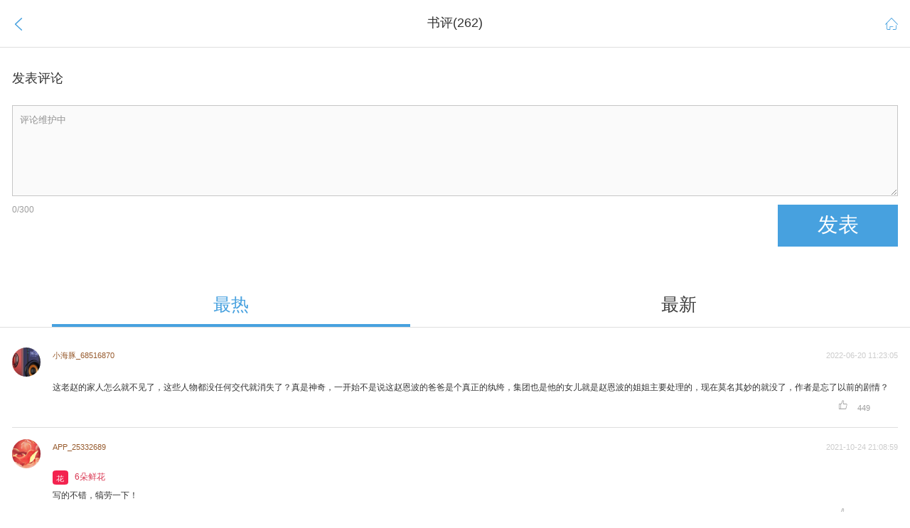

--- FILE ---
content_type: text/html; charset=utf-8
request_url: https://m.zhulang.com/comment/reply/book_id/697268.html
body_size: 2730
content:
<!DOCTYPE html>
<html lang="en">
<head>
	<meta charset="utf-8">
	<meta content="telephone=no,email=no" name="format-detection">
	<script src="https://s.zhulang.com/wap/v2/js/lib/flexible.0.3.4.js"></script>
	<link href="https://s.zhulang.com/images/zl-logo114.png" rel="apple-touch-icon-precomposed">
	<title>书评区-我有一个医学宝库-逐浪网</title>
	<meta name="keywords" content="逐浪">
	<meta name="description" content="登录-逐浪手机小说网">
	<link rel="stylesheet" href="https://s.zhulang.com/wap/pub/v2/style/style-71b392138c.css" type="text/css">
	<script>
		var userInfo = {
			uid : "",
			nick : ""
		};
		var bookInfo = {
			bid : "697268",
			bookname : "我有一个医学宝库"
		};
	</script>
</head>

<body ontouchstart >
	<div class="wrap">
		<header class="pg-hd wh-hd">
			<a href="javascript:void(0)" class="icon fl backicon"><i class="iconfont">&#xe606;</i></a>
			<h2>书评(<em id="cmt-total">262</em>)</h2>
			<a href="https://m.zhulang.com" class="icon fr"><i class="iconfont">&#xe600;</i></a>
		</header>
		
		<div class="cmt-fm" id="cmt-fm">
			<div class="ch2">
				<h2>发表评论</h2>
			</div>
			<form action="https://m.zhulang.com/comment/doAdd/book_id/697268.html" method="post">
				<!-- <textarea maxlength="300" minlength="5" name="msg" placeholder="写书评"></textarea> -->
				<style>a.opt-reply{ display: none!important; }</style>
				<textarea maxlength="300" disabled minlength="5" name="msg" placeholder="评论维护中"></textarea>
				<!--原始评论id 修改name id保持不动-->
				<input type="hidden" id="ocid" name="fid" value="">
				<!--评论的书的bookid-->
				<input type="hidden" id="obid" name="bk_id" value="697268">
				<!--原始评论的作者userid-->
				<input type="hidden" id="ouid" name="user_id" value="">
				

				<div class="fm-opt">
					<span id="cmt-counter"><em>0</em>/<i>300</i></span>
					<!-- <button type="button" id="cmt-suber">发表</button> -->
					<button type="button" disabled class="disabled">发表</button>
					
				</div>
			</form>
		</div>
		
		<nav class="smp-tab">
		<li class="cur"><a href="https://m.zhulang.com/comment/reply/book_id/697268.html" >最热</a></li>
		<li><a href="https://m.zhulang.com/comment/reply_new/book_id/697268.html">最新</a></li>
		</nav>

		<div class="bk-cmt" id="bk-cmt" data-likeapi="/comments/like/">
					<dl id="cmt-10658042" data-cmtid="10658042" data-uid="68516870">
				<dt><img src="https://s.zhulang.com/images/s.gif" data-src="https://i.zhulang.com/face/users/68/516/68516870_1608686401_x100.jpg" alt="68516870"></dt>
				<dd>
					<h3>
						<a href="#nogo" class="cmter">小海豚_68516870</a>
						<em>2022-06-20 11:23:05</em>
					</h3>
					<div class="tags">
																													</div>
					<p>
						这老赵的家人怎么就不见了，这些人物都没任何交代就消失了？真是神奇，一开始不是说这赵恩波的爸爸是个真正的纨绔，集团也是他的女儿就是赵恩波的姐姐主要处理的，现在莫名其妙的就没了，作者是忘了以前的剧情？					</p>
					<div class="opt">
						<a href="#nogo-reply" class="opt-reply"><i class="icon iconfont reply">&#xe61b;</i> <span>0</span></a>
						<a data-api="https://m.zhulang.com/comment/praise/book_id/697268/fid/10658042.html" class="opt-like"><i class="icon iconfont like">&#xe61e;</i> <span>449</span></a>
					</div>
				</dd>
			</dl>
								<dl id="cmt-10656429" data-cmtid="10656429" data-uid="25332689">
				<dt><img src="https://s.zhulang.com/images/s.gif" data-src="https://i.zhulang.com/avatar/200.gif" alt="25332689"></dt>
				<dd>
					<h3>
						<a href="#nogo" class="cmter">APP_25332689</a>
						<em>2021-10-24 21:08:59</em>
					</h3>
					<div class="tags">
																		<i class="flw">花</i>						<em>6朵鲜花</em>					</div>
					<p>
						写的不错，犒劳一下！					</p>
					<div class="opt">
						<a href="#nogo-reply" class="opt-reply"><i class="icon iconfont reply">&#xe61b;</i> <span>0</span></a>
						<a data-api="https://m.zhulang.com/comment/praise/book_id/697268/fid/10656429.html" class="opt-like"><i class="icon iconfont like">&#xe61e;</i> <span>428</span></a>
					</div>
				</dd>
			</dl>
								<dl id="cmt-10655508" data-cmtid="10655508" data-uid="39475073">
				<dt><img src="https://s.zhulang.com/images/s.gif" data-src="https://thirdwx.qlogo.cn/mmopen/vi_32/YibZ6nC8RBw3ODg8WDnoV6Vn63NZ90rWLv928COmB6tlcrOPvQXlhGXdfBoOSgsRrZDK2c5DGoia6rLy69ICGibVw/132" alt="39475073"></dt>
				<dd>
					<h3>
						<a href="#nogo" class="cmter">So、nice_恋</a>
						<em>2021-07-28 09:09:36</em>
					</h3>
					<div class="tags">
																		<i class="flw">花</i>						<em>6朵鲜花</em>					</div>
					<p>
						写的不错，犒劳一下！					</p>
					<div class="opt">
						<a href="#nogo-reply" class="opt-reply"><i class="icon iconfont reply">&#xe61b;</i> <span>0</span></a>
						<a data-api="https://m.zhulang.com/comment/praise/book_id/697268/fid/10655508.html" class="opt-like"><i class="icon iconfont like">&#xe61e;</i> <span>414</span></a>
					</div>
				</dd>
			</dl>
								<dl id="cmt-10656553" data-cmtid="10656553" data-uid="25332689">
				<dt><img src="https://s.zhulang.com/images/s.gif" data-src="https://i.zhulang.com/avatar/200.gif" alt="25332689"></dt>
				<dd>
					<h3>
						<a href="#nogo" class="cmter">APP_25332689</a>
						<em>2021-11-01 22:47:28</em>
					</h3>
					<div class="tags">
																		<i class="flw">花</i>						<em>1朵鲜花</em>					</div>
					<p>
						写的不错，犒劳一下！					</p>
					<div class="opt">
						<a href="#nogo-reply" class="opt-reply"><i class="icon iconfont reply">&#xe61b;</i> <span>0</span></a>
						<a data-api="https://m.zhulang.com/comment/praise/book_id/697268/fid/10656553.html" class="opt-like"><i class="icon iconfont like">&#xe61e;</i> <span>407</span></a>
					</div>
				</dd>
			</dl>
								<dl id="cmt-10655497" data-cmtid="10655497" data-uid="40087419">
				<dt><img src="https://s.zhulang.com/images/s.gif" data-src="https://i.zhulang.com/face/users/40/87/40087419_1622338223_x100.jpg" alt="40087419"></dt>
				<dd>
					<h3>
						<a href="#nogo" class="cmter">萌馨晓晓</a>
						<em>2021-07-27 12:52:57</em>
					</h3>
					<div class="tags">
																		<i class="flw">花</i>						<em>3朵鲜花</em>					</div>
					<p>
						写的不错，犒劳一下！					</p>
					<div class="opt">
						<a href="#nogo-reply" class="opt-reply"><i class="icon iconfont reply">&#xe61b;</i> <span>0</span></a>
						<a data-api="https://m.zhulang.com/comment/praise/book_id/697268/fid/10655497.html" class="opt-like"><i class="icon iconfont like">&#xe61e;</i> <span>357</span></a>
					</div>
				</dd>
			</dl>
								<dl id="cmt-10657561" data-cmtid="10657561" data-uid="66568964">
				<dt><img src="https://s.zhulang.com/images/s.gif" data-src="https://i.zhulang.com/face/users/66/568/66568964_1546614871_x100.jpg" alt="66568964"></dt>
				<dd>
					<h3>
						<a href="#nogo" class="cmter">卧龙岗小弟</a>
						<em>2022-03-17 17:21:11</em>
					</h3>
					<div class="tags">
																													</div>
					<p>
						新书《护国医圣》已上传平台，欢迎大家搜索支持！！！！					</p>
					<div class="opt">
						<a href="#nogo-reply" class="opt-reply"><i class="icon iconfont reply">&#xe61b;</i> <span>0</span></a>
						<a data-api="https://m.zhulang.com/comment/praise/book_id/697268/fid/10657561.html" class="opt-like"><i class="icon iconfont like">&#xe61e;</i> <span>310</span></a>
					</div>
				</dd>
			</dl>
								<dl id="cmt-10655438" data-cmtid="10655438" data-uid="40087419">
				<dt><img src="https://s.zhulang.com/images/s.gif" data-src="https://i.zhulang.com/face/users/40/87/40087419_1622338223_x100.jpg" alt="40087419"></dt>
				<dd>
					<h3>
						<a href="#nogo" class="cmter">萌馨晓晓</a>
						<em>2021-07-22 07:58:32</em>
					</h3>
					<div class="tags">
																		<i class="flw">花</i>						<em>3朵鲜花</em>					</div>
					<p>
						写的不错，犒劳一下！					</p>
					<div class="opt">
						<a href="#nogo-reply" class="opt-reply"><i class="icon iconfont reply">&#xe61b;</i> <span>0</span></a>
						<a data-api="https://m.zhulang.com/comment/praise/book_id/697268/fid/10655438.html" class="opt-like"><i class="icon iconfont like">&#xe61e;</i> <span>251</span></a>
					</div>
				</dd>
			</dl>
								<dl id="cmt-10650472" data-cmtid="10650472" data-uid="66568964">
				<dt><img src="https://s.zhulang.com/images/s.gif" data-src="https://i.zhulang.com/face/users/66/568/66568964_1546614871_x100.jpg" alt="66568964"></dt>
				<dd>
					<h3>
						<a href="#nogo" class="cmter">卧龙岗小弟</a>
						<em>2020-11-12 17:02:33</em>
					</h3>
					<div class="tags">
																													</div>
					<p>
						小弟新书《龙王医婿》已发布逐浪，大家下拉就能看到！
每天四更，量大管饱！！！！					</p>
					<div class="opt">
						<a href="#nogo-reply" class="opt-reply"><i class="icon iconfont reply">&#xe61b;</i> <span>0</span></a>
						<a data-api="https://m.zhulang.com/comment/praise/book_id/697268/fid/10650472.html" class="opt-like"><i class="icon iconfont like">&#xe61e;</i> <span>208</span></a>
					</div>
				</dd>
			</dl>
								<dl id="cmt-10650228" data-cmtid="10650228" data-uid="44869481">
				<dt><img src="https://s.zhulang.com/images/s.gif" data-src="https://i.zhulang.com/avatar/200.gif" alt="44869481"></dt>
				<dd>
					<h3>
						<a href="#nogo" class="cmter">APP_44869481</a>
						<em>2020-11-02 15:43:34</em>
					</h3>
					<div class="tags">
																		<i class="flw">花</i>						<em>1朵鲜花</em>					</div>
					<p>
						写的不错，犒劳一下！					</p>
					<div class="opt">
						<a href="#nogo-reply" class="opt-reply"><i class="icon iconfont reply">&#xe61b;</i> <span>0</span></a>
						<a data-api="https://m.zhulang.com/comment/praise/book_id/697268/fid/10650228.html" class="opt-like"><i class="icon iconfont like">&#xe61e;</i> <span>196</span></a>
					</div>
				</dd>
			</dl>
								<dl id="cmt-10649174" data-cmtid="10649174" data-uid="67571603">
				<dt><img src="https://s.zhulang.com/images/s.gif" data-src="https://thirdwx.qlogo.cn/mmopen/vi_32/kwhQTST4IrcFu2mb1dRicBta9FtraFbhPItcH8KSA3GUPkw9aOK3nycEHfdlMIuT4hV2icxKSab5g14q1S52HibCQ/132" alt="67571603"></dt>
				<dd>
					<h3>
						<a href="#nogo" class="cmter">..若有所思</a>
						<em>2020-09-30 13:22:46</em>
					</h3>
					<div class="tags">
																													</div>
					<p>
						这就完结了？说好的医学宝库变换成人形呢？男主角与医学宝库的爱情呢？					</p>
					<div class="opt">
						<a href="#nogo-reply" class="opt-reply"><i class="icon iconfont reply">&#xe61b;</i> <span>2</span></a>
						<a data-api="https://m.zhulang.com/comment/praise/book_id/697268/fid/10649174.html" class="opt-like"><i class="icon iconfont like">&#xe61e;</i> <span>146</span></a>
					</div>
				</dd>
			</dl>
							
									<dl class="cmt-rpl" id="cmt-10649208" data-cmtid="10649174" data-uid="67571603">
						<dt><img src="https://s.zhulang.com/images/s.gif" data-src="https://thirdwx.qlogo.cn/mmopen/vi_32/kwhQTST4IrcFu2mb1dRicBta9FtraFbhPItcH8KSA3GUPkw9aOK3nycEHfdlMIuT4hV2icxKSab5g14q1S52HibCQ/132" alt="67571603"></dt>
						<dd>
							<h3>
								<a href="#nogo" class="cmter">..若有所思</a>
								<em>2020-09-30 22:32:00</em>
							</h3>
							<p>
								你把地址给我，我要给你寄姨妈巾。							</p>
							<div class="opt">
								<a href="#nogo-reply" class="opt-reply"><i class="icon iconfont reply">&#xe61b;</i> <span>0</span></a>
								<a data-api="https://m.zhulang.com/comment/praise/book_id/697268/fid/10649208.html" class="opt-like"><i class="icon iconfont like">&#xe61e;</i> <span>4</span></a>
							</div>
						</dd>
					</dl>
									<dl class="cmt-rpl" id="cmt-10649198" data-cmtid="10649174" data-uid="66568964">
						<dt><img src="https://s.zhulang.com/images/s.gif" data-src="https://i.zhulang.com/face/users/66/568/66568964_1546614871_x100.jpg" alt="67571603"></dt>
						<dd>
							<h3>
								<a href="#nogo" class="cmter">卧龙岗小弟</a>
								<em>2020-09-30 16:30:35</em>
							</h3>
							<p>
								万事皆有终，我们江湖再见，感谢支持！							</p>
							<div class="opt">
								<a href="#nogo-reply" class="opt-reply"><i class="icon iconfont reply">&#xe61b;</i> <span>0</span></a>
								<a data-api="https://m.zhulang.com/comment/praise/book_id/697268/fid/10649198.html" class="opt-like"><i class="icon iconfont like">&#xe61e;</i> <span>3</span></a>
							</div>
						</dd>
					</dl>
											</div>
		
		<div class="usr-btm">
							<a href="https://m.zhulang.com/login/index.html" class="blue fl">登录</a>
						<a href="#top" class="blue fr"><i class="icon iconfont">&#xe609;</i> 返回顶部</a>
		</div>
		<div class="btm-nav">
					<div class="btm-sch">
				<form action="https://m.zhulang.com/search/index.html" method="">
					<input type="text" name="k" value="" maxlength="50" placeholder="搜索书名、作者、分类等">
					<button></button>
				</form>
			</div>
		</div>
	</div>
		<script type="text/javascript">
		var swipeLoadCfg = {
			url : "https://m.zhulang.com/comment/getCommentList.html",
			list : '#bk-cmt',
			mode : 'click',
			data : {
				book_id: 697268,
				start: 10,
				count: 10,
				order: 0
				}
			};
	</script>
	<script type="text/javascript" src="https://s.zhulang.com/wap/v2/js/lib/mlib.js"></script>
	<script type="text/javascript" src="https://s.zhulang.com/wap/v2/js/plugins/swiper.min.js"></script>
	<script src="https://i.zhulang.com/resource/69fdbbca/410aebb3.js" data-name="/wap/v2/js/bundle/comment.min.js"></script>
	<!-- <script type="text/javascript" src="https://s.zhulang.com/wap/pub/v2/js/bundle/comment-16854e03aa.js"></script> -->
</body>
</html>

--- FILE ---
content_type: text/css
request_url: https://s.zhulang.com/wap/pub/v2/style/style-71b392138c.css
body_size: 72339
content:
.swiper-slide,.swiper-wrapper{width:100%;height:100%;position:relative}.fl,.swiper-container-no-flexbox .swiper-slide{float:left}.ch2 h2,h1,h2,h3,h4,h5,h6{font-weight:400}.ch2 em,em,i{font-style:normal}.bk-info dd p,.bk-list ul li dl dd p{-webkit-line-clamp:2;-webkit-box-orient:vertical}.ui-btn:focus,body{-webkit-tap-highlight-color:transparent}.bk-dtl .bk-brief p,.bk-info dd p,.bk-list ul li dl dd p{-ms-text-overflow:ellipsis;text-overflow:ellipsis}.app-bar h1 p,.bk-dtl .bk-brief.sum p,.bk-info dd p,.bk-list ul li dl dd p{-webkit-box-orient:vertical}.bk-dtl .bk-brief p,.bk-info dd div.awd-data,.bk-info dd h3,.bk-info dd h4,.bk-info dd p,.bk-list ul li dl dd div.awd-data,.bk-list ul li dl dd h3,.bk-list ul li dl dd h4,.bk-list ul li dl dd p,.bk-update a,.els,.fnc-rec td>a,.idx-ol li a,.min-list li dl dd h3,.min-list li dl dd p,.rwd-rank-s ol li a,.shelf-list.min-list li dl dd p,.smp-list li span,.txt-ul .line-1 li,div.hd-sel select option,header.pg-hd h2{text-overflow:ellipsis}.swiper-container{margin:0 auto;position:relative;overflow:hidden;z-index:1}.swiper-container-vertical>.swiper-wrapper{-webkit-box-orient:vertical;-moz-box-orient:vertical;-ms-flex-direction:column;-webkit-flex-direction:column;flex-direction:column}.swiper-wrapper{z-index:1;display:-webkit-box;display:-moz-box;display:-ms-flexbox;display:-webkit-flex;display:flex;-webkit-transition-property:-webkit-transform;-moz-transition-property:-moz-transform;-o-transition-property:-o-transform;-ms-transition-property:-ms-transform;transition-property:transform;-webkit-box-sizing:content-box;-moz-box-sizing:content-box;box-sizing:content-box}.bk-info dt img,.bk-list ul li dl dt img{box-sizing:border-box;vertical-align:top}.swiper-container-android .swiper-slide,.swiper-wrapper{-webkit-transform:translate3d(0,0,0);-moz-transform:translate3d(0,0,0);-o-transform:translate(0,0);-ms-transform:translate3d(0,0,0);transform:translate3d(0,0,0)}.swiper-container-multirow>.swiper-wrapper{-webkit-box-lines:multiple;-moz-box-lines:multiple;-ms-flex-wrap:wrap;-webkit-flex-wrap:wrap;flex-wrap:wrap}.swiper-container-free-mode>.swiper-wrapper{-webkit-transition-timing-function:ease-out;-moz-transition-timing-function:ease-out;-ms-transition-timing-function:ease-out;-o-transition-timing-function:ease-out;transition-timing-function:ease-out;margin:0 auto}.swiper-slide{-webkit-flex-shrink:0;-ms-flex:0 0 auto;flex-shrink:0}.swiper-container-autoheight,.swiper-container-autoheight .swiper-slide{height:auto}.swiper-container-autoheight .swiper-wrapper{-webkit-box-align:start;-ms-flex-align:start;-webkit-align-items:flex-start;align-items:flex-start;-webkit-transition-property:-webkit-transform,height;-moz-transition-property:-moz-transform;-o-transition-property:-o-transform;-ms-transition-property:-ms-transform;transition-property:transform,height}.swiper-container .swiper-notification{position:absolute;left:0;top:0;pointer-events:none;opacity:0;z-index:-1000}.swiper-wp8-horizontal{-ms-touch-action:pan-y;touch-action:pan-y}.swiper-wp8-vertical{-ms-touch-action:pan-x;touch-action:pan-x}.swiper-button-next,.swiper-button-prev{position:absolute;top:50%;width:27px;height:44px;margin-top:-22px;z-index:10;cursor:pointer;-moz-background-size:27px 44px;-webkit-background-size:27px 44px;background-size:27px 44px;background-position:center;background-repeat:no-repeat}.swiper-button-next.swiper-button-disabled,.swiper-button-prev.swiper-button-disabled{opacity:.35;cursor:auto;pointer-events:none}.swiper-button-prev,.swiper-container-rtl .swiper-button-next{background-image:url("data:image/svg+xml;charset=utf-8,%3Csvg%20xmlns%3D'http%3A%2F%2Fwww.w3.org%2F2000%2Fsvg'%20viewBox%3D'0%200%2027%2044'%3E%3Cpath%20d%3D'M0%2C22L22%2C0l2.1%2C2.1L4.2%2C22l19.9%2C19.9L22%2C44L0%2C22L0%2C22L0%2C22z'%20fill%3D'%23007aff'%2F%3E%3C%2Fsvg%3E");left:10px;right:auto}.swiper-button-prev.swiper-button-black,.swiper-container-rtl .swiper-button-next.swiper-button-black{background-image:url("data:image/svg+xml;charset=utf-8,%3Csvg%20xmlns%3D'http%3A%2F%2Fwww.w3.org%2F2000%2Fsvg'%20viewBox%3D'0%200%2027%2044'%3E%3Cpath%20d%3D'M0%2C22L22%2C0l2.1%2C2.1L4.2%2C22l19.9%2C19.9L22%2C44L0%2C22L0%2C22L0%2C22z'%20fill%3D'%23000000'%2F%3E%3C%2Fsvg%3E")}.swiper-button-prev.swiper-button-white,.swiper-container-rtl .swiper-button-next.swiper-button-white{background-image:url("data:image/svg+xml;charset=utf-8,%3Csvg%20xmlns%3D'http%3A%2F%2Fwww.w3.org%2F2000%2Fsvg'%20viewBox%3D'0%200%2027%2044'%3E%3Cpath%20d%3D'M0%2C22L22%2C0l2.1%2C2.1L4.2%2C22l19.9%2C19.9L22%2C44L0%2C22L0%2C22L0%2C22z'%20fill%3D'%23ffffff'%2F%3E%3C%2Fsvg%3E")}.swiper-button-next,.swiper-container-rtl .swiper-button-prev{background-image:url("data:image/svg+xml;charset=utf-8,%3Csvg%20xmlns%3D'http%3A%2F%2Fwww.w3.org%2F2000%2Fsvg'%20viewBox%3D'0%200%2027%2044'%3E%3Cpath%20d%3D'M27%2C22L27%2C22L5%2C44l-2.1-2.1L22.8%2C22L2.9%2C2.1L5%2C0L27%2C22L27%2C22z'%20fill%3D'%23007aff'%2F%3E%3C%2Fsvg%3E");right:10px;left:auto}.swiper-button-next.swiper-button-black,.swiper-container-rtl .swiper-button-prev.swiper-button-black{background-image:url("data:image/svg+xml;charset=utf-8,%3Csvg%20xmlns%3D'http%3A%2F%2Fwww.w3.org%2F2000%2Fsvg'%20viewBox%3D'0%200%2027%2044'%3E%3Cpath%20d%3D'M27%2C22L27%2C22L5%2C44l-2.1-2.1L22.8%2C22L2.9%2C2.1L5%2C0L27%2C22L27%2C22z'%20fill%3D'%23000000'%2F%3E%3C%2Fsvg%3E")}.swiper-button-next.swiper-button-white,.swiper-container-rtl .swiper-button-prev.swiper-button-white{background-image:url("data:image/svg+xml;charset=utf-8,%3Csvg%20xmlns%3D'http%3A%2F%2Fwww.w3.org%2F2000%2Fsvg'%20viewBox%3D'0%200%2027%2044'%3E%3Cpath%20d%3D'M27%2C22L27%2C22L5%2C44l-2.1-2.1L22.8%2C22L2.9%2C2.1L5%2C0L27%2C22L27%2C22z'%20fill%3D'%23ffffff'%2F%3E%3C%2Fsvg%3E")}.swiper-pagination{position:absolute;text-align:center;-webkit-transition:.3s;-moz-transition:.3s;-o-transition:.3s;transition:.3s;-webkit-transform:translate3d(0,0,0);-ms-transform:translate3d(0,0,0);-o-transform:translate3d(0,0,0);transform:translate3d(0,0,0);z-index:10}.swiper-pagination.swiper-pagination-hidden{opacity:0}.swiper-pagination-bullet{width:8px;height:8px;display:inline-block;border-radius:100%;background:#000;opacity:.2}button.swiper-pagination-bullet{border:none;margin:0;padding:0;box-shadow:none;-moz-appearance:none;-ms-appearance:none;-webkit-appearance:none;appearance:none}.swiper-pagination-clickable .swiper-pagination-bullet{cursor:pointer}.swiper-pagination-white .swiper-pagination-bullet{background:#fff}.swiper-pagination-bullet-active{opacity:1;background:#007aff}.swiper-pagination-white .swiper-pagination-bullet-active{background:#fff}.swiper-pagination-black .swiper-pagination-bullet-active{background:#000}.swiper-container-vertical>.swiper-pagination{right:10px;top:50%;-webkit-transform:translate3d(0,-50%,0);-moz-transform:translate3d(0,-50%,0);-o-transform:translate(0,-50%);-ms-transform:translate3d(0,-50%,0);transform:translate3d(0,-50%,0)}.swiper-container-vertical>.swiper-pagination .swiper-pagination-bullet{margin:5px 0;display:block}.swiper-container-horizontal>.swiper-pagination{bottom:10px;left:0;width:100%}.swiper-container-horizontal>.swiper-pagination .swiper-pagination-bullet{margin:0 5px}.swiper-container-3d{-webkit-perspective:1200px;-moz-perspective:1200px;-o-perspective:1200px;perspective:1200px}.swiper-container-3d .swiper-cube-shadow,.swiper-container-3d .swiper-slide,.swiper-container-3d .swiper-slide-shadow-bottom,.swiper-container-3d .swiper-slide-shadow-left,.swiper-container-3d .swiper-slide-shadow-right,.swiper-container-3d .swiper-slide-shadow-top,.swiper-container-3d .swiper-wrapper{-webkit-transform-style:preserve-3d;-moz-transform-style:preserve-3d;-ms-transform-style:preserve-3d;transform-style:preserve-3d}.swiper-container-3d .swiper-slide-shadow-bottom,.swiper-container-3d .swiper-slide-shadow-left,.swiper-container-3d .swiper-slide-shadow-right,.swiper-container-3d .swiper-slide-shadow-top{position:absolute;left:0;top:0;width:100%;height:100%;pointer-events:none;z-index:10}.swiper-container-3d .swiper-slide-shadow-left{background-image:-webkit-gradient(linear,left top,right top,from(rgba(0,0,0,.5)),to(rgba(0,0,0,0)));background-image:-webkit-linear-gradient(right,rgba(0,0,0,.5),rgba(0,0,0,0));background-image:-moz-linear-gradient(right,rgba(0,0,0,.5),rgba(0,0,0,0));background-image:-o-linear-gradient(right,rgba(0,0,0,.5),rgba(0,0,0,0));background-image:linear-gradient(to left,rgba(0,0,0,.5),rgba(0,0,0,0))}.swiper-container-3d .swiper-slide-shadow-right{background-image:-webkit-gradient(linear,right top,left top,from(rgba(0,0,0,.5)),to(rgba(0,0,0,0)));background-image:-webkit-linear-gradient(left,rgba(0,0,0,.5),rgba(0,0,0,0));background-image:-moz-linear-gradient(left,rgba(0,0,0,.5),rgba(0,0,0,0));background-image:-o-linear-gradient(left,rgba(0,0,0,.5),rgba(0,0,0,0));background-image:linear-gradient(to right,rgba(0,0,0,.5),rgba(0,0,0,0))}.swiper-container-3d .swiper-slide-shadow-top{background-image:-webkit-gradient(linear,left top,left bottom,from(rgba(0,0,0,.5)),to(rgba(0,0,0,0)));background-image:-webkit-linear-gradient(bottom,rgba(0,0,0,.5),rgba(0,0,0,0));background-image:-moz-linear-gradient(bottom,rgba(0,0,0,.5),rgba(0,0,0,0));background-image:-o-linear-gradient(bottom,rgba(0,0,0,.5),rgba(0,0,0,0));background-image:linear-gradient(to top,rgba(0,0,0,.5),rgba(0,0,0,0))}.swiper-container-3d .swiper-slide-shadow-bottom{background-image:-webkit-gradient(linear,left bottom,left top,from(rgba(0,0,0,.5)),to(rgba(0,0,0,0)));background-image:-webkit-linear-gradient(top,rgba(0,0,0,.5),rgba(0,0,0,0));background-image:-moz-linear-gradient(top,rgba(0,0,0,.5),rgba(0,0,0,0));background-image:-o-linear-gradient(top,rgba(0,0,0,.5),rgba(0,0,0,0));background-image:linear-gradient(to bottom,rgba(0,0,0,.5),rgba(0,0,0,0))}.swiper-container-coverflow .swiper-wrapper{-ms-perspective:1200px}.swiper-container-fade.swiper-container-free-mode .swiper-slide{-webkit-transition-timing-function:ease-out;-moz-transition-timing-function:ease-out;-ms-transition-timing-function:ease-out;-o-transition-timing-function:ease-out;transition-timing-function:ease-out}.swiper-container-fade .swiper-slide,.swiper-container-fade .swiper-slide .swiper-slide{pointer-events:none}.swiper-container-fade .swiper-slide-active,.swiper-container-fade .swiper-slide-active .swiper-slide-active{pointer-events:auto}.swiper-container-cube{overflow:visible}.swiper-container-cube .swiper-slide{pointer-events:none;visibility:hidden;-webkit-transform-origin:0 0;-moz-transform-origin:0 0;-ms-transform-origin:0 0;transform-origin:0 0;-webkit-backface-visibility:hidden;-moz-backface-visibility:hidden;-ms-backface-visibility:hidden;backface-visibility:hidden;width:100%;height:100%;z-index:1}.swiper-container-cube.swiper-container-rtl .swiper-slide{-webkit-transform-origin:100% 0;-moz-transform-origin:100% 0;-ms-transform-origin:100% 0;transform-origin:100% 0}.swiper-container-cube .swiper-slide-active,.swiper-container-cube .swiper-slide-next,.swiper-container-cube .swiper-slide-next+.swiper-slide,.swiper-container-cube .swiper-slide-prev{pointer-events:auto;visibility:visible}.swiper-container-cube .swiper-slide-shadow-bottom,.swiper-container-cube .swiper-slide-shadow-left,.swiper-container-cube .swiper-slide-shadow-right,.swiper-container-cube .swiper-slide-shadow-top{z-index:0;-webkit-backface-visibility:hidden;-moz-backface-visibility:hidden;-ms-backface-visibility:hidden;backface-visibility:hidden}.swiper-container-cube .swiper-cube-shadow{position:absolute;left:0;bottom:0;width:100%;height:100%;background:#000;opacity:.6;-webkit-filter:blur(50px);filter:blur(50px);z-index:0}.swiper-scrollbar{border-radius:10px;position:relative;-ms-touch-action:none;background:rgba(0,0,0,.1)}.swiper-container-horizontal>.swiper-scrollbar{position:absolute;left:1%;bottom:3px;z-index:50;height:5px;width:98%}.swiper-container-vertical>.swiper-scrollbar{position:absolute;right:3px;top:1%;z-index:50;width:5px;height:98%}.swiper-scrollbar-drag{height:100%;width:100%;position:relative;background:rgba(0,0,0,.5);border-radius:10px;left:0;top:0}.swiper-scrollbar-cursor-drag{cursor:move}.swiper-lazy-preloader{width:42px;height:42px;position:absolute;left:50%;top:50%;margin-left:-21px;margin-top:-21px;z-index:10;-webkit-transform-origin:50%;-moz-transform-origin:50%;transform-origin:50%;-webkit-animation:swiper-preloader-spin 1s steps(12,end) infinite;-moz-animation:swiper-preloader-spin 1s steps(12,end) infinite;animation:swiper-preloader-spin 1s steps(12,end) infinite}.swiper-lazy-preloader:after{display:block;content:"";width:100%;height:100%;background-image:url("data:image/svg+xml;charset=utf-8,%3Csvg%20viewBox%3D'0%200%20120%20120'%20xmlns%3D'http%3A%2F%2Fwww.w3.org%2F2000%2Fsvg'%20xmlns%3Axlink%3D'http%3A%2F%2Fwww.w3.org%2F1999%2Fxlink'%3E%3Cdefs%3E%3Cline%20id%3D'l'%20x1%3D'60'%20x2%3D'60'%20y1%3D'7'%20y2%3D'27'%20stroke%3D'%236c6c6c'%20stroke-width%3D'11'%20stroke-linecap%3D'round'%2F%3E%3C%2Fdefs%3E%3Cg%3E%3Cuse%20xlink%3Ahref%3D'%23l'%20opacity%3D'.27'%2F%3E%3Cuse%20xlink%3Ahref%3D'%23l'%20opacity%3D'.27'%20transform%3D'rotate(30%2060%2C60)'%2F%3E%3Cuse%20xlink%3Ahref%3D'%23l'%20opacity%3D'.27'%20transform%3D'rotate(60%2060%2C60)'%2F%3E%3Cuse%20xlink%3Ahref%3D'%23l'%20opacity%3D'.27'%20transform%3D'rotate(90%2060%2C60)'%2F%3E%3Cuse%20xlink%3Ahref%3D'%23l'%20opacity%3D'.27'%20transform%3D'rotate(120%2060%2C60)'%2F%3E%3Cuse%20xlink%3Ahref%3D'%23l'%20opacity%3D'.27'%20transform%3D'rotate(150%2060%2C60)'%2F%3E%3Cuse%20xlink%3Ahref%3D'%23l'%20opacity%3D'.37'%20transform%3D'rotate(180%2060%2C60)'%2F%3E%3Cuse%20xlink%3Ahref%3D'%23l'%20opacity%3D'.46'%20transform%3D'rotate(210%2060%2C60)'%2F%3E%3Cuse%20xlink%3Ahref%3D'%23l'%20opacity%3D'.56'%20transform%3D'rotate(240%2060%2C60)'%2F%3E%3Cuse%20xlink%3Ahref%3D'%23l'%20opacity%3D'.66'%20transform%3D'rotate(270%2060%2C60)'%2F%3E%3Cuse%20xlink%3Ahref%3D'%23l'%20opacity%3D'.75'%20transform%3D'rotate(300%2060%2C60)'%2F%3E%3Cuse%20xlink%3Ahref%3D'%23l'%20opacity%3D'.85'%20transform%3D'rotate(330%2060%2C60)'%2F%3E%3C%2Fg%3E%3C%2Fsvg%3E");background-position:50%;-webkit-background-size:100%;background-size:100%;background-repeat:no-repeat}.swiper-lazy-preloader-white:after{background-image:url("data:image/svg+xml;charset=utf-8,%3Csvg%20viewBox%3D'0%200%20120%20120'%20xmlns%3D'http%3A%2F%2Fwww.w3.org%2F2000%2Fsvg'%20xmlns%3Axlink%3D'http%3A%2F%2Fwww.w3.org%2F1999%2Fxlink'%3E%3Cdefs%3E%3Cline%20id%3D'l'%20x1%3D'60'%20x2%3D'60'%20y1%3D'7'%20y2%3D'27'%20stroke%3D'%23fff'%20stroke-width%3D'11'%20stroke-linecap%3D'round'%2F%3E%3C%2Fdefs%3E%3Cg%3E%3Cuse%20xlink%3Ahref%3D'%23l'%20opacity%3D'.27'%2F%3E%3Cuse%20xlink%3Ahref%3D'%23l'%20opacity%3D'.27'%20transform%3D'rotate(30%2060%2C60)'%2F%3E%3Cuse%20xlink%3Ahref%3D'%23l'%20opacity%3D'.27'%20transform%3D'rotate(60%2060%2C60)'%2F%3E%3Cuse%20xlink%3Ahref%3D'%23l'%20opacity%3D'.27'%20transform%3D'rotate(90%2060%2C60)'%2F%3E%3Cuse%20xlink%3Ahref%3D'%23l'%20opacity%3D'.27'%20transform%3D'rotate(120%2060%2C60)'%2F%3E%3Cuse%20xlink%3Ahref%3D'%23l'%20opacity%3D'.27'%20transform%3D'rotate(150%2060%2C60)'%2F%3E%3Cuse%20xlink%3Ahref%3D'%23l'%20opacity%3D'.37'%20transform%3D'rotate(180%2060%2C60)'%2F%3E%3Cuse%20xlink%3Ahref%3D'%23l'%20opacity%3D'.46'%20transform%3D'rotate(210%2060%2C60)'%2F%3E%3Cuse%20xlink%3Ahref%3D'%23l'%20opacity%3D'.56'%20transform%3D'rotate(240%2060%2C60)'%2F%3E%3Cuse%20xlink%3Ahref%3D'%23l'%20opacity%3D'.66'%20transform%3D'rotate(270%2060%2C60)'%2F%3E%3Cuse%20xlink%3Ahref%3D'%23l'%20opacity%3D'.75'%20transform%3D'rotate(300%2060%2C60)'%2F%3E%3Cuse%20xlink%3Ahref%3D'%23l'%20opacity%3D'.85'%20transform%3D'rotate(330%2060%2C60)'%2F%3E%3C%2Fg%3E%3C%2Fsvg%3E")}.lazy_img_bg,img[data-src]{background-image:url(img/lz-bg-w.png);background-size:45% auto;background-repeat:no-repeat;background-position:center}@-webkit-keyframes swiper-preloader-spin{100%{-webkit-transform:rotate(360deg)}}@keyframes swiper-preloader-spin{100%{transform:rotate(360deg)}}.bk-info dd h3 i.ijing,.ch2 h2 i.icon{border-radius:50%;-webkit-transform:translateY(-50%)}.pink{color:#f46a94!important}.mny{color:#ff6537!important}.yellow{color:#ffae00!important}*{margin:0;padding:0}@font-face{font-family:iconfont;src:url(//at.alicdn.com/t/font_1467963238_169953.woff) format('woff'),url(//at.alicdn.com/t/font_1467963238_169953.ttf) format('truetype'),url(//at.alicdn.com/t/font_1467963238_169953.svg#iconfont) format('svg')}.iconfont{font-family:iconfont;color:inherit}.fr{float:right}.clearfix:after{content:"";display:table;clear:both}a,a:hover{text-decoration:none}img[data-src]{background-color:#f9f9f9}.top-s img[data-src]{background-size:1.2rem auto}img[__lazypushed].lz-bgc-0,img[__lazypushed].lz-bgc-1,img[__lazypushed].lz-bgc-2,img[__lazypushed].lz-bgc-3,img[__lazypushed].lz-bgc-4{background-image:url(img/lz-bg-w.png);background-size:45% auto;background-repeat:no-repeat;background-position:center}img[__lazypushed].lz-bgc-0{background-color:#f8a900}img[__lazypushed].lz-bgc-1{background-color:#31c27c}img[__lazypushed].lz-bgc-2{background-color:#f05e4b}img[__lazypushed].lz-bgc-3{background-color:#16b0e9}img[__lazypushed].lz-bgc-4{background-color:#3dccb4}.ch2{height:.625rem;line-height:.625rem;padding:.5rem .3125rem .375rem}.lr-pad .ch2{padding-right:0;padding-left:0}.ch2 h2{float:left;position:relative;color:#333}.bk-info dd h3 i.ijing,.bk-list ul li dl dd h3 i.ijing{font-weight:300;text-align:center;font-family:iconfont}[data-dpr="1"] .ch2 h2{font-size:18px}[data-dpr="2"] .ch2 h2{font-size:36px}[data-dpr="3"] .ch2 h2{font-size:54px}.ch2 h2 span{color:#c0bfbf;font-size:.3125rem}.ch2 h2 i.icon{display:inline-block;height:.5rem;width:.5rem;right:0;text-align:center;line-height:.5rem;position:absolute;top:50%;transform:translateY(-50%)}.bk-info dt,.bk-info dt img{width:2.5625rem;height:3.28125rem}[data-dpr="1"] .ch2 h2 i.icon{font-size:11px}[data-dpr="2"] .ch2 h2 i.icon{font-size:22px}[data-dpr="3"] .ch2 h2 i.icon{font-size:33px}.ch2 h2 i.huo{color:#fff;background-color:#ffc445}.ch2 em,.ch2 em a{color:grey}.ch2 em{float:right}[data-dpr="1"] .ch2 em{font-size:13px}[data-dpr="2"] .ch2 em{font-size:26px}[data-dpr="3"] .ch2 em{font-size:39px}.ch2 em a:active{color:#676767}.ch2 em i{font-family:iconfont}[data-dpr="1"] .ch2 em i{font-size:13px}[data-dpr="2"] .ch2 em i{font-size:26px}[data-dpr="3"] .ch2 em i{font-size:39px}.com-sec{background-color:#fff}[data-dpr="1"] .com-sec{border-bottom:2px solid #47a1df}[data-dpr="2"] .com-sec{border-bottom:4px solid #47a1df}[data-dpr="3"] .com-sec{border-bottom:6px solid #47a1df}.bk-info{position:relative;padding-left:2.96875rem;height:3.28125rem}.bk-info dt{position:absolute;top:0;left:0}.bk-info dt img{display:block;background-color:#f9f9f9}.bk-info dd h3{color:#333;margin-bottom:.15625rem;position:relative;padding-right:.625rem;white-space:nowrap;overflow:hidden}[data-dpr="1"] .bk-info dd h3{font-size:16px}[data-dpr="2"] .bk-info dd h3{font-size:32px}[data-dpr="3"] .bk-info dd h3{font-size:48px}.bk-dtl .bk-info dd h3{margin-bottom:.375rem;padding-right:0}.bk-info dd h3 i.ijing{display:inline-block;background-color:#ffae00;color:#fff;width:.4375rem;height:.4375rem;line-height:.4375rem;margin-left:.09375rem;position:absolute;top:50%;transform:translateY(-50%)}[data-dpr="1"] .bk-info dd h3 i.ijing{font-size:11px}[data-dpr="2"] .bk-info dd h3 i.ijing{font-size:22px}[data-dpr="3"] .bk-info dd h3 i.ijing{font-size:33px}.bk-info dd h4{color:grey;margin-bottom:.15625rem;white-space:nowrap;overflow:hidden}[data-dpr="1"] .bk-info dd h4{font-size:12px}[data-dpr="2"] .bk-info dd h4{font-size:24px}[data-dpr="3"] .bk-info dd h4{font-size:36px}.bk-dtl .bk-info dd h4{margin-bottom:.1875rem}.bk-dtl .bk-info dd h4 a{color:#4a91b1}.bk-info dd p{overflow:hidden;display:block;display:-webkit-box;line-height:1.4}[data-dpr="1"] .bk-info dd p{font-size:11px}[data-dpr="2"] .bk-info dd p{font-size:22px}[data-dpr="3"] .bk-info dd p{font-size:33px}[data-dpr="1"] .bk-dtl .bk-info dd p{font-size:12px}[data-dpr="2"] .bk-dtl .bk-info dd p{font-size:24px}[data-dpr="3"] .bk-dtl .bk-info dd p{font-size:36px}.bk-dtl .bk-info dd p i{margin:0 .09375rem}.bk-info dd div.awd-data{white-space:nowrap;overflow:hidden;position:absolute;left:2.96875rem;bottom:4px}[data-dpr="1"] .bk-info dd div.awd-data{font-size:12px}[data-dpr="2"] .bk-info dd div.awd-data{font-size:24px}[data-dpr="3"] .bk-info dd div.awd-data{font-size:36px}.bk-info dd div.awd-data strong{color:#f36a00}[data-dpr="1"] .bk-info dd div.awd-data strong{font-size:17px}[data-dpr="2"] .bk-info dd div.awd-data strong{font-size:34px}[data-dpr="3"] .bk-info dd div.awd-data strong{font-size:51px}.bk-info dd div.awd-data i{margin:0 6px}.bk-info dd div.tags{position:absolute;left:2.96875rem;bottom:0;height:.625rem;overflow:hidden}.bk-info dd div.tags>a{display:inline-block;background-color:#f2efef;color:#aaa;padding:.046875rem .1875rem;margin-bottom:1em;margin-right:.15625rem;border-radius:5px}[data-dpr="1"] .bk-info dd div.tags>a{font-size:11px}[data-dpr="2"] .bk-info dd div.tags>a{font-size:22px}[data-dpr="3"] .bk-info dd div.tags>a{font-size:33px}.bk-list{padding:.46875rem 0 .03125rem}.bk-list ul li{padding:.28125rem .3125rem}.bk-list ul li dl{position:relative;padding-left:2.96875rem;height:3.28125rem}.bk-list ul li dl dt{width:2.5625rem;height:3.28125rem;position:absolute;top:0;left:0}.bk-list ul li dl dt img{width:2.5625rem;height:3.28125rem;display:block;background-color:#f9f9f9}.bk-list ul li dl dd h3{color:#333;margin-bottom:.15625rem;position:relative;padding-right:.625rem;white-space:nowrap;overflow:hidden}[data-dpr="1"] .bk-list ul li dl dd h3{font-size:16px}[data-dpr="2"] .bk-list ul li dl dd h3{font-size:32px}[data-dpr="3"] .bk-list ul li dl dd h3{font-size:48px}.bk-dtl .bk-list ul li dl dd h3{margin-bottom:.375rem;padding-right:0}.bk-list ul li dl dd h3 i.ijing{display:inline-block;background-color:#ffae00;color:#fff;width:.4375rem;height:.4375rem;line-height:.4375rem;margin-left:.09375rem;border-radius:50%;position:absolute;top:50%;-webkit-transform:translateY(-50%);transform:translateY(-50%)}[data-dpr="1"] .bk-list ul li dl dd h3 i.ijing{font-size:11px}[data-dpr="2"] .bk-list ul li dl dd h3 i.ijing{font-size:22px}[data-dpr="3"] .bk-list ul li dl dd h3 i.ijing{font-size:33px}.bk-list ul li dl dd h4{color:grey;margin-bottom:.15625rem;white-space:nowrap;overflow:hidden}[data-dpr="1"] .bk-list ul li dl dd h4{font-size:12px}[data-dpr="2"] .bk-list ul li dl dd h4{font-size:24px}[data-dpr="3"] .bk-list ul li dl dd h4{font-size:36px}.bk-dtl .bk-list ul li dl dd h4{margin-bottom:.1875rem}.bk-dtl .bk-list ul li dl dd h4 a{color:#4a91b1}.bk-list ul li dl dd p{overflow:hidden;display:block;display:-webkit-box;line-height:1.4}[data-dpr="1"] .bk-list ul li dl dd p{font-size:11px}[data-dpr="2"] .bk-list ul li dl dd p{font-size:22px}[data-dpr="3"] .bk-list ul li dl dd p{font-size:33px}[data-dpr="1"] .bk-dtl .bk-list ul li dl dd p{font-size:12px}[data-dpr="2"] .bk-dtl .bk-list ul li dl dd p{font-size:24px}[data-dpr="3"] .bk-dtl .bk-list ul li dl dd p{font-size:36px}.bk-dtl .bk-list ul li dl dd p i{margin:0 .09375rem}.bk-list ul li dl dd div.awd-data{white-space:nowrap;overflow:hidden;position:absolute;left:2.96875rem;bottom:4px}[data-dpr="1"] .bk-list ul li dl dd div.awd-data{font-size:12px}[data-dpr="2"] .bk-list ul li dl dd div.awd-data{font-size:24px}[data-dpr="3"] .bk-list ul li dl dd div.awd-data{font-size:36px}.bk-list ul li dl dd div.awd-data strong{color:#f36a00}[data-dpr="1"] .bk-list ul li dl dd div.awd-data strong{font-size:17px}[data-dpr="2"] .bk-list ul li dl dd div.awd-data strong{font-size:34px}[data-dpr="3"] .bk-list ul li dl dd div.awd-data strong{font-size:51px}.bk-list ul li dl dd div.awd-data i{margin:0 6px}.bk-list ul li dl dd div.tags{position:absolute;left:2.96875rem;bottom:0;height:.625rem;overflow:hidden}.ch3,header.pg-hd{position:relative}.bk-list ul li dl dd div.tags>a{display:inline-block;background-color:#f2efef;color:#aaa;padding:.046875rem .1875rem;margin-bottom:1em;margin-right:.15625rem;border-radius:5px}.bk-img,.smp-list li img{height:3.28125rem;background-color:#f9f9f9;box-sizing:border-box;vertical-align:top}[data-dpr="1"] .bk-list ul li dl dd div.tags>a{font-size:11px}[data-dpr="2"] .bk-list ul li dl dd div.tags>a{font-size:22px}[data-dpr="3"] .bk-list ul li dl dd div.tags>a{font-size:33px}.bk-img{width:2.5625rem;display:block}.smp-list{display:-webkit-box;display:-webkit-flex;display:-ms-flexbox;display:flex;-webkit-flex-wrap:wrap;-ms-flex-wrap:wrap;flex-wrap:wrap;padding:.21875rem .3125rem .46875rem;width:100%;box-sizing:border-box;-webkit-justify-content:space-between;-webkit-box-pack:justify;-ms-flex-pack:justify;justify-content:space-between}.smp-list li{padding:0;width:2.5625rem;text-align:center}.smp-list li img{width:2.5625rem;display:block;margin:0 auto}.smp-list li span{display:block;text-align:center;padding-top:.1875rem;width:2.5625rem;white-space:nowrap;overflow:hidden;color:#595959}[data-dpr="1"] .smp-list li span{font-size:14px}[data-dpr="2"] .smp-list li span{font-size:28px}[data-dpr="3"] .smp-list li span{font-size:42px}.smp-list li a{color:inherit}.smp-list li a:active span{color:#8c8c8c}.smp-list li p{clear:both;padding-top:.21875rem;overflow:hidden;height:.4375rem}.ch3,.link-bar,header.pg-hd{padding:0 .3125rem}[data-dpr="1"] .smp-list li p{font-size:12px}[data-dpr="2"] .smp-list li p{font-size:24px}[data-dpr="3"] .smp-list li p{font-size:36px}.smp-list li p em{float:left;color:#ffae00}.smp-list li p b{font-weight:400;float:right;text-decoration:line-through;color:#a7a7a7}.smp-list+.link-bar{margin-top:.15625rem}.link-bar{border-top:1px solid #e4e4e4;height:1.28125rem;line-height:1.28125rem;text-align:center;color:#9c9c9c}[data-dpr="1"] .link-bar{font-size:15px}[data-dpr="2"] .link-bar{font-size:30px}[data-dpr="3"] .link-bar{font-size:45px}.link-bar a{display:block;text-align:center}.link-bar a:active{color:#696969}.link-bar i{font-family:iconfont}.ch3{height:1rem;line-height:1rem}header.pg-hd,header.pg-hd a.icon{height:1.21875rem;line-height:1.21875rem}[data-dpr="1"] .ch3 h3{font-size:14px}[data-dpr="2"] .ch3 h3{font-size:28px}[data-dpr="3"] .ch3 h3{font-size:42px}header.pg-hd{background-color:#47a1df;color:#fff}header.pg-hd.wh-hd{background-color:#fff;border-bottom:1px solid #dfdfdf;border-bottom:-.015625rem}header.pg-hd.wh-hd a.icon i{color:#47a1df}header.pg-hd.wh-hd h2{color:#333}header.pg-hd h2{text-align:center;width:80%;margin:0 auto;white-space:nowrap;overflow:hidden}[data-dpr="1"] header.pg-hd h2{font-size:18px}[data-dpr="2"] header.pg-hd h2{font-size:36px}[data-dpr="3"] header.pg-hd h2{font-size:54px}header.pg-hd a.icon{width:1.21875rem;display:block;position:absolute;top:0}header.pg-hd a.icon i{font-family:iconfont;display:inline-block;color:#fff}[data-dpr="1"] header.pg-hd a.icon i{font-size:18px}[data-dpr="2"] header.pg-hd a.icon i{font-size:36px}[data-dpr="3"] header.pg-hd a.icon i{font-size:54px}header.pg-hd a.icon.fl{float:none;text-align:left;padding-left:.3125rem;left:0}header.pg-hd a.icon.fr{float:none;text-align:right;padding-right:.3125rem;right:0}.modal .mod-hd h2,.msg-cnt,.ui-btn,div.btm-nav nav li{text-align:center}div.usr-btm{padding-top:1.3125rem;background-color:transparent;height:1rem;overflow:hidden;padding-left:.3125rem;padding-right:.3125rem}div.usr-btm a{font-size:.4375rem}div.usr-btm a i{color:#47a1df}div.btm-nav{background-color:#47a1df;padding:.25rem .3125rem .65625rem;min-height:1rem}div.btm-nav .btm-sch{display:block;height:1.15625rem;margin-top:.3125rem;border-radius:5px;overflow:hidden;position:relative;padding-right:1.40625rem;background:#fff}.app-bar h1,.loadbar i,.shelf-empty a i{background-repeat:no-repeat}div.btm-nav .btm-sch input{display:block;width:100%;height:1.15625rem;border:none;padding-left:.25rem}[data-dpr="1"] div.btm-nav .btm-sch input{font-size:14px}[data-dpr="2"] div.btm-nav .btm-sch input{font-size:28px}[data-dpr="3"] div.btm-nav .btm-sch input{font-size:42px}div.btm-nav .btm-sch button{position:absolute;top:0;right:0;width:1.40625rem;height:1.15625rem;background-color:transparent;border:none}div.btm-nav .btm-sch button:after{content:'\e607';font-family:iconfont;color:#47a1df;display:block;top:0;height:1.15625rem;line-height:1.15625rem;right:.5625rem}[data-dpr="1"] div.btm-nav .btm-sch button:after{font-size:27px}[data-dpr="2"] div.btm-nav .btm-sch button:after{font-size:54px}[data-dpr="3"] div.btm-nav .btm-sch button:after{font-size:81px}div.btm-nav nav{display:-webkit-box;display:-webkit-flex;display:-ms-flexbox;display:flex;list-style:none}.msg-cnt>span,.ui-btn{display:inline-block;color:#fff}div.btm-nav nav li{list-style:none;-webkit-box-flex:1;-webkit-flex:1;-ms-flex:1;flex:1;line-height:.875rem;height:.875rem;font-weight:300}div.btm-nav nav li a{color:#fff;font-size:.4375rem}@-webkit-keyframes msgfrm{0%{-webkit-transform:translate(-50%,-50%) scale(.8);transform:translate(-50%,-50%) scale(.8);opacity:0}10%,80%{-webkit-transform:translate(-50%,-50%) scale(1);transform:translate(-50%,-50%) scale(1);opacity:1}85%{-webkit-transform:translate(-50%,-50%) scale(.9);transform:translate(-50%,-50%) scale(.9);opacity:.3}100%{-webkit-transform:translate(-50%,-50%) scale(.6);transform:translate(-50%,-50%) scale(.6);opacity:0}}@keyframes msgfrm{0%{-webkit-transform:translate(-50%,-50%) scale(.8);transform:translate(-50%,-50%) scale(.8);opacity:0}10%,80%{-webkit-transform:translate(-50%,-50%) scale(1);transform:translate(-50%,-50%) scale(1);opacity:1}85%{-webkit-transform:translate(-50%,-50%) scale(.9);transform:translate(-50%,-50%) scale(.9);opacity:.3}100%{-webkit-transform:translate(-50%,-50%) scale(.6);transform:translate(-50%,-50%) scale(.6);opacity:0}}@-webkit-keyframes msgin{0%{-webkit-transform:translate(-50%,-50%) scale(.7);transform:translate(-50%,-50%) scale(.7);opacity:0}50%{-webkit-transform:translate(-50%,-50%) scale(.85);transform:translate(-50%,-50%) scale(.85);opacity:.5}100%{-webkit-transform:translate(-50%,-50%) scale(1);transform:translate(-50%,-50%) scale(1);opacity:1}}@keyframes msgin{0%{-webkit-transform:translate(-50%,-50%) scale(.7);transform:translate(-50%,-50%) scale(.7);opacity:0}50%{-webkit-transform:translate(-50%,-50%) scale(.85);transform:translate(-50%,-50%) scale(.85);opacity:.5}100%{-webkit-transform:translate(-50%,-50%) scale(1);transform:translate(-50%,-50%) scale(1);opacity:1}}@-webkit-keyframes msgout{0%{-webkit-transform:translate(-50%,-50%) scale(1);transform:translate(-50%,-50%) scale(1);opacity:1}50%{-webkit-transform:translate(-50%,-50%) scale(.85);transform:translate(-50%,-50%) scale(.85);opacity:.5}100%{-webkit-transform:translate(-50%,-50%) scale(.7);transform:translate(-50%,-50%) scale(.7);opacity:0}}@keyframes msgout{0%{-webkit-transform:translate(-50%,-50%) scale(1);transform:translate(-50%,-50%) scale(1);opacity:1}50%{-webkit-transform:translate(-50%,-50%) scale(.85);transform:translate(-50%,-50%) scale(.85);opacity:.5}100%{-webkit-transform:translate(-50%,-50%) scale(.7);transform:translate(-50%,-50%) scale(.7);opacity:0}}.msg-cnt{height:1.5rem;width:90%;position:fixed;top:50%;left:50%;-webkit-transform:translate(-50%,-50%) scale(0);transform:translate(-50%,-50%) scale(0);overflow:hidden;z-index:-1;visibility:hidden;opacity:0}body.msg-on .msg-cnt{z-index:200;visibility:visible;-webkit-animation-name:msgfrm;animation-name:msgfrm;-webkit-animation-duration:1.6s;animation-duration:1.6s;-webkit-animation-iteration-count:1;animation-iteration-count:1}.msg-cnt>span{min-width:50%;padding:0 .6rem;height:1.5rem;line-height:1.5rem;border-radius:.75rem;background-color:rgba(0,0,0,.6);white-space:nowrap}[data-dpr="1"] .msg-cnt>span{font-size:16px}[data-dpr="2"] .msg-cnt>span{font-size:32px}[data-dpr="3"] .msg-cnt>span{font-size:48px}.ui-btn{height:1.21875rem;line-height:1.21875rem;box-sizing:border-box;position:relative;background-color:#ff8c01;border:1px solid rgba(0,0,0,.2);vertical-align:top;-webkit-box-sizing:border-box;background-clip:padding-box;border-radius:.15625rem}.overlay,body>.modal{position:fixed}.app-bar,.bk-dtl .bk-btn>a.btn,.cmt-fm form textarea,.min-list li dl dt img,.min-list ol dt i.num,.shelf-mng a.mng-btn,.smp-tab li a,.top-tab li{box-sizing:border-box}[data-dpr="1"] .ui-btn{font-size:15px}[data-dpr="2"] .ui-btn{font-size:30px}[data-dpr="3"] .ui-btn{font-size:45px}.ui-btn.ui-btn-blc{display:block;width:100%}.ui-btn.ui-btn-min{height:1rem;line-height:1rem}[data-dpr="1"] .ui-btn.ui-btn-min{font-size:14px}[data-dpr="2"] .ui-btn.ui-btn-min{font-size:28px}[data-dpr="3"] .ui-btn.ui-btn-min{font-size:42px}.ui-btn:focus{outline:0}.ui-btn.ui-btn-dft{background-color:#fff;color:#555}.ui-btn.ui-btn-dft:active{background-color:#f0f0f0;border-color:rgba(0,0,0,.4)}.ui-btn.ui-btn-prm{background-color:#ff8c01}.ui-btn.ui-btn-prm:active{background-color:#cd7000}.ui-btn.ui-btn-blue{background-color:#03aaf4}.ui-btn.ui-btn-blue:active{background-color:#0287c2}.ui-btn.ui-btn-green{background-color:#4fc25e}.ui-btn.ui-btn-green:active{background-color:#39a547}.ui-btn.disabled,.ui-btn.disabled:active{border:1px solid rgba(0,0,0,.2)!important;background-color:#fff!important;color:#555!important;opacity:.6}.overlay{display:-webkit-box;display:-webkit-flex;display:-ms-flexbox;display:flex;top:0;right:0;bottom:0;left:0;z-index:-1;background-color:rgba(0,0,0,.5);-webkit-box-pack:center;-ms-flex-pack:center;-webkit-justify-content:center;justify-content:center;-webkit-box-align:center;-ms-flex-align:center;-webkit-align-items:center;align-items:center}.modal{background-color:#f0f3f3;overflow:hidden;width:94%;padding-bottom:.5rem;opacity:0;z-index:-1;-webkit-transform:translate3d(0,-1rem,0);transform:translate3d(0,-1rem,0)}body.onpop .overlay{z-index:99999}body.onpop .overlay .modal{display:block;position:relative;z-index:999999;opacity:1;-webkit-transform:translate3d(0,-1rem,0) scale(1);transform:translate3d(0,-1rem,0) scale(1)}.modal .mod-hd{height:1.3125rem;line-height:1.3125rem;position:relative;padding-right:1.3125rem}.modal .mod-hd h2{height:.53125rem;line-height:.53125rem;padding-top:.78125rem;color:#141414;white-space:nowrap;overflow:hidden;text-overflow:ellipsis}[data-dpr="1"] .modal .mod-hd h2{font-size:15px}[data-dpr="2"] .modal .mod-hd h2{font-size:30px}[data-dpr="3"] .modal .mod-hd h2{font-size:45px}[data-dpr="1"] .modal .mod-hd h2 i.iconfont{font-size:16px;margin-right:3px}[data-dpr="2"] .modal .mod-hd h2 i.iconfont{font-size:32px;margin-right:6px}[data-dpr="3"] .modal .mod-hd h2 i.iconfont{font-size:48px;margin-right:9px}.modal .mod-hd h2 i.iconfont.tishi{color:#ff8c01}.modal .mod-hd .mod-cls{position:absolute;width:.9375rem;height:.9375rem;top:0;right:0;color:#bcbcbc;font-weight:200;text-align:center;line-height:.9375rem}.modal .mod-bd,.modal .mod-bd p{line-height:1.6}[data-dpr="1"] .modal .mod-hd .mod-cls{font-size:22px}[data-dpr="2"] .modal .mod-hd .mod-cls{font-size:44px}[data-dpr="3"] .modal .mod-hd .mod-cls{font-size:66px}.modal .mod-bd{padding:.375rem .46875rem .5rem;min-height:1rem}[data-dpr="1"] .modal .mod-bd{font-size:12px}[data-dpr="2"] .modal .mod-bd{font-size:24px}[data-dpr="3"] .modal .mod-bd{font-size:36px}.tab-grp-s li,.tab-grp-s li>a{height:.9375rem;line-height:.9375rem}.modal .mod-bd table td,.modal .mod-bd table th{padding-bottom:.03125rem}.modal .mod-ft{display:-webkit-box;display:-webkit-flex;display:-ms-flexbox;display:flex;padding:0 .3125rem;-webkit-box-pack:justify;-webkit-justify-content:space-between;-ms-flex-pack:justify;justify-content:space-between}.modal .mod-ft .ui-btn{display:block;-webkit-box-flex:1;-webkit-flex:1;-ms-flex:1;flex:1;margin:0 .15625rem}.tab-grp-s li,.top-tab li{-webkit-box-flex:1;text-align:center}.tab-grp-s{height:.9375rem;border:1px solid #47a1df;display:-webkit-box;display:-webkit-flex;display:-ms-flexbox;display:flex}.tab-grp-s li{color:#47a1df;background-color:#fff;-webkit-flex:1;-ms-flex:1;flex:1}[data-dpr="1"] .tab-grp-s li{font-size:13px}[data-dpr="2"] .tab-grp-s li{font-size:26px}[data-dpr="3"] .tab-grp-s li{font-size:39px}.tab-grp-s li>a{display:block}.loadbar em,.loadbar i{display:inline-block;position:relative;width:.625rem;vertical-align:middle}.tab-grp-s li.cur{background-color:#47a1df;color:#fff}.tab-grp-s li:not(.cur):active{background-color:#f9f9f9}@keyframes rotating{from{-webkit-transform:rotate(0);transform:rotate(0)}to{-webkit-transform:rotate(359deg);transform:rotate(359deg)}}@-webkit-keyframes rotating{from{-webkit-transform:rotate(0);transform:rotate(0)}to{-webkit-transform:rotate(359deg);transform:rotate(359deg)}}.loadbar{color:#999;padding:.3125rem;text-align:center;background-color:#fff}[data-dpr="1"] .loadbar{font-size:14px}[data-dpr="2"] .loadbar{font-size:28px}[data-dpr="3"] .loadbar{font-size:42px}.loadbar i{height:.625rem;background-image:url(img/loading.png);background-size:.5rem;background-position:center;-webkit-animation:rotating .6s linear infinite;animation:rotating .6s linear infinite;margin-right:.0625rem}.loadbar em{height:.625rem}.loadbar em:after{font-family:iconfont;display:block;position:absolute;line-height:.625rem;height:.625rem;text-align:center;left:0;content:'\e614';color:#bbb}.loadbar.clkload p:last-child,.loadbar.clkload p:last-child em:after,.top-tab li.cur{color:#47a1df}[data-dpr="1"] .loadbar em:after{font-size:16px}[data-dpr="2"] .loadbar em:after{font-size:32px}[data-dpr="3"] .loadbar em:after{font-size:48px}.loadbar.clkload{margin-top:.375rem}.loadbar.clkload p:first-child,.loadbar.clkload.loading p:last-child{display:none}.loadbar.clkload.loading p:first-child{display:block}.loadbar span{vertical-align:middle;display:inline-block}div.refreshing{opacity:.7}.top-tab{display:-webkit-box;display:-webkit-flex;display:-ms-flexbox;display:flex}.top-tab li{-webkit-flex:1;-ms-flex:1;flex:1;height:1.1875rem;line-height:1.1875rem;border-bottom:1px solid #dfdfdf;font-size:.4375rem}[data-dpr="1"] .top-tab li.cur{border-bottom:2px solid #47a1df}[data-dpr="2"] .top-tab li.cur{border-bottom:4px solid #47a1df}[data-dpr="3"] .top-tab li.cur{border-bottom:6px solid #47a1df}.top-tab li>a{display:block;height:1.1875rem}.min-list li{list-style:none;border-bottom:1px solid #dfdfdf;padding:.34375rem .3125rem}.min-list li dl{position:relative;height:1.90625rem;color:#8f8f8f;padding-left:1.375rem}.min-list li dl a{color:#8f8f8f}.min-list li dl dt{position:absolute;top:0;left:0;width:1.375rem;height:1.90625rem;overflow:hidden}.min-list li dl dt img{width:1.375rem;height:1.90625rem;display:block;background-color:#f5f5f5}.min-list li dl dd{display:block;position:relative;padding-left:.4375rem;height:1.90625rem}.min-list li dl dd h3{white-space:nowrap;overflow:hidden;color:#333;height:.5625rem}[data-dpr="1"] .min-list li dl dd h3{font-size:15px;margin-bottom:6px}[data-dpr="2"] .min-list li dl dd h3{font-size:30px;margin-bottom:12px}[data-dpr="3"] .min-list li dl dd h3{font-size:45px;margin-bottom:18px}.min-list li dl dd h3 a{color:#333}[data-dpr="1"] .min-list li dl dd h4{font-size:12px}[data-dpr="2"] .min-list li dl dd h4{font-size:24px}[data-dpr="3"] .min-list li dl dd h4{font-size:36px}.min-list li dl dd p{font-size:.34375rem;line-height:normal;position:absolute;white-space:nowrap;overflow:hidden;bottom:0;left:.4375rem;right:0}.cor-r{position:absolute;right:0;top:0;z-index:99;background-color:#fff;height:.5625rem;padding-left:.15625rem;-webkit-transform:translate3D(0,0,0);transform:translate3D(0,0,0)}[data-dpr="1"] .cor-r{font-size:14px}[data-dpr="2"] .cor-r{font-size:28px}[data-dpr="3"] .cor-r{font-size:42px}[data-dpr='1'] .cor-r{visibility:hidden}body.show-cor .cor-r{visibility:visible}.min-list ol dt i.num{position:absolute;top:0;left:0;width:.5625rem;height:.5625rem;line-height:.5625rem;color:#fff;text-align:center;z-index:12}[data-dpr="1"] .min-list ol dt i.num{font-size:12px}[data-dpr="2"] .min-list ol dt i.num{font-size:24px}[data-dpr="3"] .min-list ol dt i.num{font-size:36px}.min-list ol dt:after{content:' ';display:block;width:0;height:0;border-top:.875rem solid #47a1df;border-right:.875rem solid transparent;position:absolute;top:0;left:0;z-index:9;opacity:.8}.min-list ol li:nth-child(1) dt:after{border-top-color:#e95b5b}.min-list ol li:nth-child(2) dt:after{border-top-color:#e0b748}.min-list ol li:nth-child(3) dt:after{border-top-color:#3cd09e}.app-down{padding:1.71875rem .3125rem .3125rem;text-align:center}.app-down a.app-link{background-color:#ef8c1f;text-align:center;border:1px solid #dc821c;height:1.0625rem;line-height:1.0625rem;color:#fff;border-radius:.09375rem;display:block}[data-dpr="1"] .app-down a.app-link{font-size:14px}[data-dpr="2"] .app-down a.app-link{font-size:28px}[data-dpr="3"] .app-down a.app-link{font-size:42px}.app-down a.app-link:active{background-color:#cc720f}.app-down span{padding-top:.21875rem;display:block;color:grey}[data-dpr="1"] .app-down span{font-size:12px}[data-dpr="2"] .app-down span{font-size:24px}[data-dpr="3"] .app-down span{font-size:36px}[data-dpr="1"] .bk-swp .swiper-pagination{margin-bottom:5px}[data-dpr="2"] .bk-swp .swiper-pagination{margin-bottom:10px}[data-dpr="3"] .bk-swp .swiper-pagination{margin-bottom:15px}.girl .bk-swp .swiper-pagination span.swiper-pagination-bullet{background-color:#f46a94}.smp-tab{height:1.1875rem;margin-bottom:.1875rem;border-bottom:1px solid #dfdfdf;padding:0 10px;display:-webkit-box;display:-webkit-flex;display:-ms-flexbox;display:flex;list-style:none}.smp-tab:last-child{margin-bottom:0}.smp-tab li{-webkit-box-flex:1;-webkit-flex:1;-ms-flex:1;flex:1;list-style:none}.smp-tab li.cur a{border-bottom-color:#47a1df;color:#47a1df}.smp-tab li a{display:block;width:80%;margin:0 auto;height:1.1875rem;line-height:1.1875rem;text-align:center;font-size:.46875rem;color:#3f3f3f;border-bottom:4px solid #fff}.smp-tab li a:active{background-color:#f9f9f9}.txt-ul .line-1 li{white-space:nowrap;overflow:hidden}.txt-ul li{line-height:1.8}[data-dpr="1"] .txt-ul li{font-size:14px}[data-dpr="2"] .txt-ul li{font-size:28px}[data-dpr="3"] .txt-ul li{font-size:42px}.chn-160020 .app-down,[class^=chn-1600] .app-down{display:none}.app-bar{height:1.5625rem;background-color:#49494b;padding:.21875rem .46875rem;position:relative;color:#fff}.app-bar.bar-wh{background-color:#f2f2f2}.app-bar.bar-wh h1{color:#47a1df}.app-bar.bar-wh a.down-btn{color:#47a1df;border-color:#47a1df}.app-bar.at-btm{position:fixed;bottom:0;left:0;right:0}.app-bar h1{height:1.125rem;line-height:1.125rem;padding-left:1.4375rem;background-image:url(img/zl-app-logo.png);background-size:1.125rem auto;background-position:left center;color:#fff;font-weight:600}[data-dpr="1"] .app-bar h1{font-size:16px}[data-dpr="2"] .app-bar h1{font-size:32px}[data-dpr="3"] .app-bar h1{font-size:48px}.app-bar h1 p{line-height:normal;height:1.125rem;text-align:left;display:-webkit-box;display:-webkit-flex;display:-ms-flexbox;display:flex;-webkit-box-align:start;-webkit-align-items:flex-start;-ms-flex-align:start;align-items:flex-start;-webkit-box-pack:center;-webkit-justify-content:center;-ms-flex-pack:center;justify-content:center;-webkit-box-direction:normal;-webkit-flex-direction:column;-ms-flex-direction:column;flex-direction:column}.app-bar h1 p em{display:block;padding:0 0 .0625rem}[data-dpr="1"] .app-bar h1 p em{font-size:14px}[data-dpr="2"] .app-bar h1 p em{font-size:28px}[data-dpr="3"] .app-bar h1 p em{font-size:42px}.app-bar h1 p span{opacity:.9;display:block}.app-bar .down-btn,div.hd-sel{display:inline-block;position:absolute}[data-dpr="1"] .app-bar h1 p span{font-size:12px}[data-dpr="2"] .app-bar h1 p span{font-size:24px}[data-dpr="3"] .app-bar h1 p span{font-size:36px}.app-bar i.cls{position:absolute;right:0;top:50%;-webkit-transform:translateY(-50%);transform:translateY(-50%);font-family:iconfont;color:#eee;width:1rem;height:1rem;line-height:1rem;text-align:center}[data-dpr="1"] .app-bar i.cls{font-size:16px}[data-dpr="2"] .app-bar i.cls{font-size:32px}[data-dpr="3"] .app-bar i.cls{font-size:48px}.app-bar.with-cls{padding-left:.3125rem}.app-bar.with-cls .down-btn{right:1rem;padding:0 .36rem}.app-bar .down-btn{right:.46875rem;height:.78125rem;line-height:.78125rem;top:.375rem;border:1px solid #fff;border-radius:.40625rem;padding:0 .5rem;color:#fff}[data-dpr="1"] .app-bar .down-btn{font-size:14px}[data-dpr="2"] .app-bar .down-btn{font-size:28px}[data-dpr="3"] .app-bar .down-btn{font-size:42px}.app-bar .down-btn:active{background-color:rgba(255,255,255,.2)}.blue{color:#47a1df!important}.green{color:#4fc25e!important}.orange{color:#f36a00!important}.brown{color:#904b07!important}.els{white-space:nowrap;overflow:hidden}body,html{background-color:#fff;color:#333}a,a:active,a:hover{color:inherit}.wrap{min-height:90vh}.sch-tags,.shelf-list{min-height:8rem}.pg-hd{border-bottom:.015625rem solid #dfdfdf}.pg-hd div.hd-sel{top:.09375rem}div.hd-sel{width:auto;left:50%;-webkit-transform:translateX(-50%);transform:translateX(-50%);top:0;margin:0 auto;height:1rem;padding-right:.5625rem;overflow:hidden}.abs-mid,div.hd-sel:after{-webkit-transform:translateY(-50%)}div.hd-sel:after{font-family:iconfont;content:'\e614';display:block;position:absolute;right:0;top:50%;transform:translateY(-50%)}.bk-cmt dl:after,.cmt-btn:after{content:' ';overflow:hidden}[data-dpr="1"] div.hd-sel:after{font-size:16px}[data-dpr="2"] div.hd-sel:after{font-size:32px}[data-dpr="3"] div.hd-sel:after{font-size:48px}div.hd-sel select{-webkit-appearance:none;background-color:transparent;position:relative;border:none;color:#fff;width:auto}[data-dpr="1"] div.hd-sel select{font-size:18px}[data-dpr="2"] div.hd-sel select{font-size:36px}[data-dpr="3"] div.hd-sel select{font-size:54px}div.hd-sel select option{line-height:.9375rem;width:100%;white-space:nowrap;overflow:hidden}.shelf-bnr p,.shelf-mng,.shelf-mng a.mng-btn{height:.75rem;line-height:.75rem}.shelf-bnr{padding:.15625rem .3125rem;background-color:#efefef;border-bottom:.015625rem solid #e0e0e0;overflow:hidden}.shelf-bnr img{display:block;width:100%;vertical-align:top}.shelf-bnr p{position:relative;font-size:.40625rem;margin-top:.125rem}.shelf-bnr p em{position:absolute;right:0;font-size:.375rem;color:#47a1df}.shelf-tab{padding:.5625rem .5rem .15625rem}.shelf-mng{margin:.25rem .5rem 0;position:relative}[data-dpr="1"] .shelf-mng{font-size:13px}[data-dpr="2"] .shelf-mng{font-size:26px}[data-dpr="3"] .shelf-mng{font-size:39px}.shelf-mng span strong{color:#47a1df;font-weight:400}.shelf-mng a.mng-btn{position:absolute;right:0;top:0;width:1.6875rem;border-radius:.125rem;display:block;text-align:right}[data-dpr="1"] .shelf-mng a.mng-btn{font-size:14px}[data-dpr="2"] .shelf-mng a.mng-btn{font-size:28px}[data-dpr="3"] .shelf-mng a.mng-btn{font-size:42px}.shelf-mng a.mng-btn.mng-start{color:#47a1df}.shelf-mng a.mng-btn.mng-done{color:#d32e3d;display:none}.on-mng a.mng-done{display:block!important}.on-mng a.mng-start{display:none!important}.shelf-list.min-list li{position:relative;padding-right:1.875rem}.shelf-list.min-list li div.opt{position:absolute;right:0;top:.34375rem;display:-webkit-box;display:-webkit-flex;display:-ms-flexbox;display:flex;-moz-box-pack:center;-webkit-box-align:center;-webkit-align-items:center;-ms-flex-align:center;align-items:center;-webkit-box-pack:center;-webkit-justify-content:center;-ms-flex-pack:center;justify-content:center;height:1.90625rem;width:1.90625rem}.shelf-list.min-list li div.opt a.add,.shelf-list.min-list li div.opt a.del{color:#47a1df;display:none}[data-dpr="1"] .shelf-list.min-list li div.opt a.add,[data-dpr="1"] .shelf-list.min-list li div.opt a.del{font-size:14px}[data-dpr="2"] .shelf-list.min-list li div.opt a.add,[data-dpr="2"] .shelf-list.min-list li div.opt a.del{font-size:28px}[data-dpr="3"] .shelf-list.min-list li div.opt a.add,[data-dpr="3"] .shelf-list.min-list li div.opt a.del{font-size:42px}.shelf-list.min-list li div.opt span.new{display:inline-block;margin-top:-.375rem;padding:.03125rem .0625rem;background-color:red;color:#fff}[data-dpr="1"] .shelf-list.min-list li div.opt span.new{font-size:12px}[data-dpr="2"] .shelf-list.min-list li div.opt span.new{font-size:24px}[data-dpr="3"] .shelf-list.min-list li div.opt span.new{font-size:36px}.shelf-list.min-list li dl dd h3{padding-top:.3125rem;margin-bottom:.28125rem}[data-dpr="1"] .shelf-list.min-list li dl dd h3{font-size:16px}[data-dpr="2"] .shelf-list.min-list li dl dd h3{font-size:32px}[data-dpr="3"] .shelf-list.min-list li dl dd h3{font-size:48px}.shelf-list.min-list li dl dd p{color:#757575;white-space:nowrap;overflow:hidden;position:static}[data-dpr="1"] .shelf-list.min-list li dl dd p{font-size:13px}[data-dpr="2"] .shelf-list.min-list li dl dd p{font-size:26px}[data-dpr="3"] .shelf-list.min-list li dl dd p{font-size:39px}.on-mng li div.opt a{display:inline-block!important}.on-mng li div.opt span.new{display:none!important}.on-mng .mng-start{display:none}.on-mng .mng-done{display:block!important}.shelf-empty{padding:1rem .3125rem 1.5rem}.shelf-empty a i{display:block;width:2.671875rem;height:3.4375rem;margin:0 auto .375rem;background-image:url(img/emp-add.png);background-size:cover;background-position:center}.top-s,.top-s img{height:3.59375rem}.shelf-empty a span{text-align:center;display:block;line-height:1.5;color:#858585;font-size:.40625rem}.top-s{overflow:hidden;background-color:#fff}.top-s img{width:100%;display:block;vertical-align:top}.top-s .swiper-container{height:3.59375rem;position:relative;overflow:hidden}.top-s .swiper-container .swiper-pagination{position:absolute;text-align:right;padding-right:.15625rem;bottom:.21875rem;right:0;width:100%;box-sizing:border-box}.top-s .swiper-container .swiper-pagination span.swiper-pagination-bullet{background:#aaa;width:.25rem;height:.25rem;border-radius:50%;display:inline-block;margin-left:.09375rem;opacity:.8}.top-s .swiper-container .swiper-pagination span.swiper-pagination-bullet-active{background-color:#47a1df}.top-s .swiper-container .swiper-wrapper{height:3.59375rem}.top-s .swiper-container .swiper-slide,.top-s .swiper-container .swiper-slide img{height:3.59375rem;width:100%}.bk-swp .swiper-container{height:5.3125rem;position:relative}.bk-swp .swiper-slide,.bk-swp .swiper-wrapper{height:4.875rem}.bk-swp .swiper-pagination{position:absolute;margin-bottom:.3125rem;left:0;right:0;text-align:center}.bk-swp .swiper-pagination span.swiper-pagination-bullet{background:#47a1df;width:.28125rem;height:.28125rem;border-radius:.140625rem;display:inline-block;margin-left:.09375rem;opacity:.8;-webkit-transition-property:width;transition-property:width;-webkit-transition-duration:.2s;transition-duration:.2s}.bk-swp .swiper-pagination span.swiper-pagination-bullet-active{width:.5625rem}.no-btm-bdr{border-bottom:none!important}.lr-pad{padding-left:.3125rem;padding-right:.3125rem}.bk-dtl{padding:.5rem 0 0}.bk-dtl .bk-brief{padding:.375rem 0 .71875rem;position:relative}.bk-dtl .bk-brief i.iconfont{position:absolute;right:0;bottom:.28125rem;-webkit-transform:rotate(180deg);transform:rotate(180deg);color:#ddd}[data-dpr="1"] .bk-dtl .bk-brief i.iconfont{font-size:16px}[data-dpr="2"] .bk-dtl .bk-brief i.iconfont{font-size:32px}[data-dpr="3"] .bk-dtl .bk-brief i.iconfont{font-size:48px}.bk-dtl .bk-brief p{text-align:justify;overflow:hidden;display:-webkit-flex;display:-ms-flexbox;display:flex;display:-webkit-box;line-height:1.5}[data-dpr="1"] .bk-dtl .bk-brief p{font-size:13px}[data-dpr="2"] .bk-dtl .bk-brief p{font-size:26px}[data-dpr="3"] .bk-dtl .bk-brief p{font-size:39px}.bk-dtl .bk-brief.sum i.iconfont{-webkit-transform:rotate(0);transform:rotate(0)}.bk-dtl .bk-brief.sum p{display:-webkit-flex;display:-ms-flexbox;display:flex;display:-webkit-box;-webkit-line-clamp:3}.bk-dtl .bk-btn{padding:.5rem 0;height:1.15625rem;display:-webkit-box;display:-webkit-flex;display:-ms-flexbox;display:flex;width:100%;-webkit-justify-content:space-between;-webkit-box-pack:justify;-ms-flex-pack:justify;justify-content:space-between}.bk-dtl .bk-btn>a.btn{display:block;margin:0 .15625rem;-webkit-box-flex:1;-webkit-flex:1;-ms-flex:1;flex:1;position:relative;height:1.15625rem;line-height:1.15625rem;border-radius:.125rem;text-align:center;font-size:.46875rem;font-weight:400}.bk-dtl .btm-link,.bk-dtl .btm-link a{height:1.40625rem;line-height:1.40625rem}.bk-dtl .bk-btn>a.btn:first-child{margin-left:0}.bk-dtl .bk-btn>a.btn:last-child{margin-right:0}.bk-dtl .bk-btn .btn-sub{background-color:#fff;border:1px solid #47a1df;color:#47a1df}.bk-dtl .bk-btn .btn-sub:active{background-color:#f9f9f9}.bk-dtl .bk-btn .btn-prm{background-color:#47a1df;color:#fff}.bk-dtl .bk-btn .btn-prm:active{background-color:#2489cf}.bk-dtl .btm-link{padding:0 .3125rem;border-top:1px solid #dfdfdf}.bk-dtl .btm-link a{display:block}.bk-dtl .btm-link a:active{color:#47a1df!important}.bk-dtl .btm-link .fl{color:#333}[data-dpr="1"] .bk-dtl .btm-link .fl{font-size:16px}[data-dpr="2"] .bk-dtl .btm-link .fl{font-size:32px}[data-dpr="3"] .bk-dtl .btm-link .fl{font-size:48px}.bk-dtl .btm-link .fr{color:#6a6a6a}[data-dpr="1"] .bk-dtl .btm-link .fr{font-size:14px}[data-dpr="2"] .bk-dtl .btm-link .fr{font-size:28px}[data-dpr="3"] .bk-dtl .btm-link .fr{font-size:42px}.bk-dtl .btm-link .fr i{font-family:iconfont}@-webkit-keyframes yellowfade{0%{background:#cfc}100%{background:0 0}}@keyframes yellowfade{0%{background:#cfc}100%{background:0 0}}@-webkit-keyframes heartbeat{0%,100%{-webkit-transform:scale(1);transform:scale(1)}50%{-webkit-transform:scale(1.3);transform:scale(1.3)}}@keyframes heartbeat{0%,100%{-webkit-transform:scale(1);transform:scale(1)}50%{-webkit-transform:scale(1.3);transform:scale(1.3)}}.bk-cmt{padding:1px 0 0}.bk-cmt dl{position:relative;padding:.3125rem .3125rem .625rem 1.375rem}.bk-cmt dl dt,.bk-cmt dl:after{position:absolute;left:.3125rem}.bk-cmt dl:after{display:block;bottom:0;right:.3125rem;height:1px;background-color:#dfdfdf}.bk-cmt dl.cmt-rpl{margin-left:.625rem}.bk-cmt dl.new-add{-webkit-animation:yellowfade 2s ease-in 1;animation:yellowfade 2s ease-in 1}.bk-cmt dl:last-child{margin-bottom:0}.bk-cmt dl dt{top:.3125rem;width:.75rem}.bk-cmt dl dt img{display:block;width:.75rem;height:.75rem;border-radius:50%}.bk-cmt dl dd h3{height:.4375rem;line-height:.4375rem;margin-bottom:.25rem;position:relative}[data-dpr="1"] .bk-cmt dl dd h3{font-size:11px}[data-dpr="2"] .bk-cmt dl dd h3{font-size:22px}[data-dpr="3"] .bk-cmt dl dd h3{font-size:33px}.bk-cmt dl dd h3 a{color:#975b2e}.bk-cmt dl dd h3 em{color:#ccc;position:absolute;right:0;top:0}.bk-cmt dl dd p{color:#333;line-height:1.5;margin-bottom:.25rem;word-break:break-all}[data-dpr="1"] .bk-cmt dl dd p{font-size:12px}[data-dpr="2"] .bk-cmt dl dd p{font-size:24px}[data-dpr="3"] .bk-cmt dl dd p{font-size:36px}.bk-cmt dl dd div.tags{position:static;float:none;padding:.09375rem 0}.bk-cmt dl dd div.tags em{color:#d93651;padding-left:4px}.bk-cmt dl dd div.tags em,.bk-cmt dl dd div.tags i{display:inline-block;vertical-align:middle}.bk-cmt dl dd div.tags i{width:.40625rem;height:.375rem;padding-top:2px;line-height:.375rem;overflow:hidden;text-align:center;border-radius:.078125rem;margin-right:.03125rem;color:#fff}[data-dpr="1"] .bk-cmt dl dd div.tags i{font-size:11px;-webkit-transform:scale(1,.9);transform:scale(1,.9)}[data-dpr="2"] .bk-cmt dl dd div.tags i{font-size:22px}[data-dpr="3"] .bk-cmt dl dd div.tags i{font-size:33px}.bk-cmt dl dd div.tags i.rwd{background-color:#ff6537}.bk-cmt dl dd div.tags i.flw{background-color:#f3234f}.bk-cmt dl dd div.tags i.top{background-color:#ffbe4c}.bk-cmt dl dd div.opt{position:absolute;left:1.0625rem;right:0;bottom:0;height:.875rem;text-align:right}.bk-cmt dl dd div.opt>a{display:inline-block;padding-top:.25rem;width:1.375rem;color:#9c9c9c;text-align:left;padding-left:.5rem;position:relative}.act-types>a,.cmt-btn a,.rwd-rank-s ol li i.num,.s-cate h3,.s-cate ul li i,.sch-sel p,.smp-pg,.smp-pg span{text-align:center}[data-dpr="1"] .bk-cmt dl dd div.opt>a{height:20px;font-size:11px}[data-dpr="2"] .bk-cmt dl dd div.opt>a{height:40px;font-size:22px}[data-dpr="3"] .bk-cmt dl dd div.opt>a{height:60px;font-size:33px}.bk-cmt dl dd div.opt>a i.iconfont{font-weight:400;display:block;position:absolute;left:0;top:.1875rem}[data-dpr="1"] .bk-cmt dl dd div.opt>a i.iconfont{font-size:13px}[data-dpr="2"] .bk-cmt dl dd div.opt>a i.iconfont{font-size:26px}[data-dpr="3"] .bk-cmt dl dd div.opt>a i.iconfont{font-size:39px}.bk-cmt dl dd div.opt>a.liked i.like{color:#47a1df!important;-webkit-animation-name:heartbeat;animation-name:heartbeat;-webkit-animation-duration:.5s;animation-duration:.5s;-webkit-animation-timing-function:ease-in;animation-timing-function:ease-in;-webkit-animation-iteration-count:1;animation-iteration-count:1}.bk-cmt dl dd div.opt>a:active,.bk-cmt dl dd div.opt>a:hover{color:#b6b6b6}.cmt-btn{height:1.25rem;position:relative;display:-webkit-box;display:-webkit-flex;display:-ms-flexbox;display:flex}.cmt-btn:after{display:block;position:absolute;top:.21875rem;height:.8125rem;width:1px;left:50%;background-color:#d1d1d1}.cmt-btn a{display:block;-webkit-box-flex:1;-webkit-flex:1;-ms-flex:1;flex:1;height:1.25rem;line-height:1.25rem;color:#03a9f5}[data-dpr="1"] .cmt-btn a{font-size:15px}[data-dpr="2"] .cmt-btn a{font-size:30px}[data-dpr="3"] .cmt-btn a{font-size:45px}.cmt-btn a i.iconfont{font-weight:400}[data-dpr="1"] .cmt-btn a i.iconfont{font-size:20px}[data-dpr="2"] .cmt-btn a i.iconfont{font-size:40px}[data-dpr="3"] .cmt-btn a i.iconfont{font-size:60px}.cmt-btn a:active,.cmt-btn a:hover{color:#2fbcfc}.bk-update{height:1.09375rem;line-height:1.09375rem;border:solid #dfdfdf;border-width:1px 0;position:relative;padding-right:1.5625rem}[data-dpr="1"] .bk-update{font-size:13px}[data-dpr="2"] .bk-update{font-size:26px}[data-dpr="3"] .bk-update{font-size:39px}.bk-update em{position:absolute;right:0;color:#aaa}[data-dpr="1"] .bk-update em{font-size:12px}[data-dpr="2"] .bk-update em{font-size:24px}[data-dpr="3"] .bk-update em{font-size:36px}.bk-update a{white-space:nowrap;overflow:hidden;padding-left:1.3125rem;display:block;color:#47a1df;background-image:url(img/update.png);background-size:auto .46875rem;background-position:left center;background-repeat:no-repeat}.act-types{padding-bottom:.3125rem;height:1.75rem;display:-webkit-box;display:-webkit-flex;display:-ms-flexbox;display:flex;border-bottom:1px solid #dfdfdf}.act-types>a{display:block;-webkit-box-flex:1;-webkit-flex:1;-ms-flex:1;flex:1;height:1.75rem;background-color:#acd9f3;border-radius:.09375rem}.act-types>a.disabled{background-color:#ddd}.act-types>a strong{display:block;height:.625rem;color:#fff;padding-top:.28125rem;margin-bottom:.125rem;font-weight:400}[data-dpr="1"] .act-types>a strong{font-size:17px}[data-dpr="2"] .act-types>a strong{font-size:34px}[data-dpr="3"] .act-types>a strong{font-size:51px}.act-types>a span{color:#4d89f4}[data-dpr="1"] .act-types>a span{font-size:14px}[data-dpr="2"] .act-types>a span{font-size:28px}[data-dpr="3"] .act-types>a span{font-size:42px}.act-types>a:first-child{margin-right:.15625rem}.act-types>a:first-child span i{position:relative;top:-2px}.act-types>a:last-child{margin-left:.15625rem}.rwd-rank-s{margin-bottom:.375rem}.rwd-rank-s ol li{position:relative;height:.90625rem;line-height:.90625rem;padding-right:40%;padding-left:.78125rem}.rwd-rank-s ol li a{display:block;white-space:nowrap;overflow:hidden}[data-dpr="1"] .rwd-rank-s ol li a{font-size:14px}[data-dpr="2"] .rwd-rank-s ol li a{font-size:28px}[data-dpr="3"] .rwd-rank-s ol li a{font-size:42px}.rwd-rank-s ol li i.num{position:absolute;left:0;top:0;height:.90625rem;text-indent:-4px;color:#fff;background-image:url(img/ht-num.gif);background-size:.65625rem .59375rem;background-repeat:no-repeat;background-position:center;width:.59375rem}[data-dpr="1"] .rwd-rank-s ol li i.num{font-size:12px}[data-dpr="2"] .rwd-rank-s ol li i.num{font-size:24px}[data-dpr="3"] .rwd-rank-s ol li i.num{font-size:36px}.rwd-rank-s ol li:nth-child(1) i.num{opacity:1}.rwd-rank-s ol li:nth-child(2) i.num{opacity:.8}.rwd-rank-s ol li:nth-child(3) i.num{opacity:.6}.rwd-rank-s ol li em{position:absolute;right:0;top:0;color:grey}.cmt-fm{margin-bottom:.84375rem}.cmt-fm form{display:block;padding:0 .3125rem}.cmt-fm form textarea{height:2.375rem;display:block;width:100%;padding:.1875rem .09375rem 0 .1875rem;line-height:1.5;color:grey;margin-bottom:.21875rem;border:1px solid #b8b8b8;-webkit-appearance:none}.smp-pg,.smp-pg span,.smp-pg>a{line-height:1.25rem}[data-dpr="1"] .cmt-fm form textarea{font-size:13px}[data-dpr="2"] .cmt-fm form textarea{font-size:26px}[data-dpr="3"] .cmt-fm form textarea{font-size:39px}.cmt-fm form textarea[disabled]{opacity:.8;background-color:#f9f9f9}.cmt-fm form div.fm-opt{height:1.15625rem;position:relative;overflow:hidden}.cmt-fm form div.fm-opt span{float:left;color:#9c9c9c}[data-dpr="1"] .cmt-fm form div.fm-opt span{font-size:12px}[data-dpr="2"] .cmt-fm form div.fm-opt span{font-size:24px}[data-dpr="3"] .cmt-fm form div.fm-opt span{font-size:36px}.cmt-fm form div.fm-opt button{float:right;width:3.125rem;height:1.09375rem;border:none;background-color:#47a1df;color:#fff;font-size:.53125rem;text-align:center}.m-cate li,.new-cate ul li,.s-cate ul li,.sch-tags div.s-tag a{float:left;box-sizing:border-box}.smp-pg,.smp-pg span,.smp-pg span .hd-sel,.smp-pg span .hd-sel select,.smp-pg>a{height:1.25rem}.cmt-fm form div.fm-opt button:active{background-color:#2489cf}[data-dpr="1"] .rank-flower span.cor-r i.iconfont{font-size:16px}[data-dpr="2"] .rank-flower span.cor-r i.iconfont{font-size:32px}[data-dpr="3"] .rank-flower span.cor-r i.iconfont{font-size:48px}.smp-pg{padding:.3125rem;display:-webkit-box;display:-webkit-flex;display:-ms-flexbox;display:flex}[data-dpr="1"] .smp-pg{font-size:15px}[data-dpr="2"] .smp-pg{font-size:30px}[data-dpr="3"] .smp-pg{font-size:45px}.smp-pg span{display:block;margin:0 .25rem;box-sizing:border-box;width:40%;border:1px solid #47a1df;color:#47a1df;position:relative}[data-dpr="1"] .smp-pg span .hd-sel select option{font-size:14px}[data-dpr="2"] .smp-pg span .hd-sel select option{font-size:28px}[data-dpr="3"] .smp-pg span .hd-sel select option{font-size:42px}.smp-pg span .hd-sel:after{height:1.25rem;line-height:1.25rem}.smp-pg>a{-webkit-box-flex:1;-webkit-flex:1;-ms-flex:1;flex:1;display:block;box-sizing:border-box;background-color:#47a1df;color:#fff}.s-cate h3,.s-cate h3 span{height:.75rem;position:relative}[data-dpr="1"] .smp-pg>a{font-size:15px}[data-dpr="2"] .smp-pg>a{font-size:30px}[data-dpr="3"] .smp-pg>a{font-size:45px}.smp-pg>a:not(.disabled):active{background-color:#2489cf}.smp-pg>a.disabled{background-color:#fff;border:1px solid #9d9d9d;color:#9d9d9d}.idx-pg span.pg-dsp{width:66%}.idx-pg a.pg-prev{-webkit-transform:rotate(180deg);transform:rotate(180deg)}.m-cate{background-color:#f4f0e8;padding:.3125rem 0 0 .3125rem}.m-cate li{width:50%;padding-bottom:.3125rem;padding-right:.3125rem}.m-cate li img{display:block;width:100%}.s-cate{padding:.5625rem 0 0}.s-cate h3{margin:0 .5rem .5625rem;line-height:.75rem}.s-cate h3 span{display:inline-block;margin-top:-4px;padding:0 .75rem;color:#47a1df;background-color:#fff;z-index:90}[data-dpr="1"] .s-cate h3 span{font-size:18px}[data-dpr="2"] .s-cate h3 span{font-size:36px}[data-dpr="3"] .s-cate h3 span{font-size:54px}.s-cate h3:after{height:.015625rem;background-color:#bcdef2;content:'';display:block;position:absolute;left:0;right:0;top:.359375rem;overflow:hidden;z-index:1}.s-cate ul{padding-left:.5rem}.s-cate ul li{width:33.3333%;padding-right:.5rem;padding-bottom:.5rem}.s-cate ul li img{display:block;width:100%;margin-bottom:.1875rem}.s-cate ul li i{display:block}[data-dpr="1"] .s-cate ul li i{font-size:14px}[data-dpr="2"] .s-cate ul li i{font-size:28px}[data-dpr="3"] .s-cate ul li i{font-size:42px}.sch-sel{margin-top:-1px;position:relative;overflow:hidden}.sch-sel p{position:absolute;top:-20rem;height:1.21875rem;line-height:1.21875rem;box-sizing:border-box;border-bottom:1px solid #dfdfdf;font-size:.4375rem;color:#525252;background-color:#fff}.sch-sel ul{position:relative;background-color:#2f88c3}.sch-sel ul:after{display:block;font-family:iconfont;content:'\e616';color:#fff;position:absolute;right:.46875rem;bottom:0;height:1.375rem;line-height:1.375rem;-webkit-transform:rotate(180deg);transform:rotate(180deg)}[data-dpr="1"] .sch-sel ul:after{font-size:16px}[data-dpr="2"] .sch-sel ul:after{font-size:32px}[data-dpr="3"] .sch-sel ul:after{font-size:48px}.sch-sel ul li{padding:.3125rem 0 0 .3125rem;border-bottom:1px solid #227bb6}.sch-sel ul li label{display:none}.sch-sel ul li>a{display:inline-block;height:.6875rem;line-height:.6875rem;box-sizing:border-box;padding:0 .3125rem;color:#d8e8f3;margin:0 .15625rem .3125rem 0}[data-dpr="1"] .sch-sel ul li>a{font-size:12px}[data-dpr="2"] .sch-sel ul li>a{font-size:24px}[data-dpr="3"] .sch-sel ul li>a{font-size:36px}.sch-sel ul li>a:active{color:#fff}.sch-sel ul li>a.cur{border:1px solid #6ebdf2;border-radius:.375rem;color:#6ebdf2}.bdbtm,.idx-ol li,.idx-sel{border-bottom:1px solid #dfdfdf}.sel-fold .sch-sel{position:fixed;z-index:999;background-color:#fff;top:0;left:0;right:0;height:1.21875rem}.sel-fold .sch-sel ul{display:none}.sel-fold .sch-sel p{position:static;top:0}.sel-fold .pg-hd{margin-bottom:1.21875rem}.ret-list{padding-top:.25rem}.idx-sel{position:relative;height:1.1875rem}.idx-sel .hd-sel{height:1.1875rem;top:0}.idx-sel .hd-sel select{height:1.1875rem;line-height:1.1875rem}.idx-sel .hd-sel select option{text-align:right}.idx-sel .hd-sel:after{color:#47a1df}.idx-sel a.odr-sel{position:absolute;right:.3125rem;top:0;line-height:1.1875rem}[data-dpr="1"] .idx-sel a.odr-sel{font-size:16px}[data-dpr="2"] .idx-sel a.odr-sel{font-size:32px}[data-dpr="3"] .idx-sel a.odr-sel{font-size:48px}.abs-mid{position:absolute;top:50%;transform:translateY(-50%)}.idx-ol li{position:relative;height:1.1875rem;line-height:1.1875rem;padding-left:.3125rem;padding-right:1.34375rem;background-color:#fff}.idx-ol li:active{background-color:#f9fae7}.idx-ol li a{white-space:nowrap;overflow:hidden;display:block}[data-dpr="1"] .idx-ol li a{font-size:14px}[data-dpr="2"] .idx-ol li a{font-size:28px}[data-dpr="3"] .idx-ol li a{font-size:42px}.idx-ol li .icon{position:absolute;top:50%;-webkit-transform:translateY(-50%);transform:translateY(-50%);right:.3125rem;display:inline-block;width:.71875rem;height:.40625rem;line-height:.40625rem;text-align:center;box-sizing:border-box}[data-dpr="1"] .idx-ol li .icon{font-size:12px}[data-dpr="2"] .idx-ol li .icon{font-size:24px}[data-dpr="3"] .idx-ol li .icon{font-size:36px}.idx-ol li .icon.icon-paid{color:#7fc283;font-family:iconfont;border:1px solid #7fc283}.idx-ol li .icon.icon-free{background-color:#7fc283;color:#fff;line-height:.4375rem;width:.75rem;height:.4375rem}[data-dpr="1"] .idx-ol li .icon.icon-free{font-size:11px}[data-dpr="2"] .idx-ol li .icon.icon-free{font-size:22px}[data-dpr="3"] .idx-ol li .icon.icon-free{font-size:33px}.idx-ol li .icon.icon-chag{color:#ff2140;border:1px solid #ff2140}header.sch-hd{padding-top:.15625rem;padding-bottom:.15625rem}header.sch-hd>.icon{margin-top:.15625rem}header.sch-hd button{border:none;background:#fff;display:block;width:1rem;height:1rem;position:absolute;right:.28125rem;top:.21875rem}.new-cate h2 span,.po i.ht{background-repeat:no-repeat}[data-dpr="1"] header.sch-hd button{font-size:14px}[data-dpr="2"] header.sch-hd button{font-size:28px}[data-dpr="3"] header.sch-hd button{font-size:42px}header.sch-hd button.reset{margin-top:.0625rem;display:none;background-color:#fff;z-index:999}header.sch-hd button i.iconfont{width:1rem;height:1rem;color:#47a1df;font-weight:500}[data-dpr="1"] header.sch-hd button i.iconfont{font-size:22px}[data-dpr="2"] header.sch-hd button i.iconfont{font-size:44px}[data-dpr="3"] header.sch-hd button i.iconfont{font-size:66px}div.hd-sch{-webkit-transition:all 350ms ease;transition:all 350ms ease;position:absolute;left:1.5625rem;right:1.5625rem;height:1rem;padding:0 1rem;top:.25rem;background-color:#e9e9e9;border-radius:.5rem}div.hd-sch .iconfont{position:absolute;margin:0;color:#b2b2b2;display:block;width:1rem;height:1rem;line-height:1rem;text-align:center;top:0}[data-dpr="1"] div.hd-sch .iconfont{font-size:16px}[data-dpr="2"] div.hd-sch .iconfont{font-size:32px}[data-dpr="3"] div.hd-sch .iconfont{font-size:48px}div.hd-sch .iconfont.icon-sch{left:0}div.hd-sch .iconfont.icon-cls{right:0}div.hd-sch input.txt{height:1rem;display:block;width:100%;border:none;background-color:transparent;color:#6c6c6c}[data-dpr="1"] div.hd-sch input.txt{font-size:14px}[data-dpr="2"] div.hd-sch input.txt{font-size:28px}[data-dpr="3"] div.hd-sch input.txt{font-size:42px}header.sch-fcs div.hd-sch{left:.3125rem}header.sch-fcs form button.submit{display:none}.fnc-rec td>a,header.sch-fcs form button.reset{display:block}.sch-tags{background-color:#fff}.sch-tags h2{padding:0 .3125rem;height:1rem;line-height:1rem;position:relative;color:#a5a5a5}[data-dpr="1"] .sch-tags h2{font-size:12px}[data-dpr="2"] .sch-tags h2{font-size:24px}[data-dpr="3"] .sch-tags h2{font-size:36px}.sch-tags h2 em{color:#47a1df;position:absolute;right:.3125rem;top:0}.sch-tags div.s-tag{padding:.3125rem 0 0 .3125rem}.sch-tags div.s-tag a{margin:0 .1875rem .4375rem 0;height:1rem;line-height:1rem;text-align:center;border:1px solid #eee;border-radius:.5rem;padding:0 .5rem;background-color:#fff}[data-dpr="1"] .sch-tags div.s-tag a{font-size:14px}[data-dpr="2"] .sch-tags div.s-tag a{font-size:28px}[data-dpr="3"] .sch-tags div.s-tag a{font-size:42px}.sch-tags div.s-tag a.red{color:#fc2626}.sch-tags div.s-tag a:active{background-color:#fff;border-color:#ddd}.e404 a:active,.fnc-rec tr:active{background-color:#f6f6f6}.fnc-rec table{margin:.1875rem 0;border:0;border-collapse:collapse}.fnc-rec p.tips,.fnc-rec td,.fnc-rec th{text-align:center;height:.90625rem;line-height:.90625rem;border-bottom:1px solid #dfdfdf}[data-dpr="1"] .fnc-rec p.tips,[data-dpr="1"] .fnc-rec td,[data-dpr="1"] .fnc-rec th{font-size:13px}[data-dpr="2"] .fnc-rec p.tips,[data-dpr="2"] .fnc-rec td,[data-dpr="2"] .fnc-rec th{font-size:26px}[data-dpr="3"] .fnc-rec p.tips,[data-dpr="3"] .fnc-rec td,[data-dpr="3"] .fnc-rec th{font-size:39px}.fnc-rec td,.fnc-rec th{padding:0 .0625rem;white-space:nowrap}.fnc-rec td>a{width:90%;white-space:nowrap;overflow:hidden}.fnc-rec p.tips{text-align:left;padding-left:.3125rem}.e404,.new-cate h2,.po p{text-align:center}.po{padding:.5rem .3125rem .6875rem;margin-bottom:.1875rem}.e404 img,.po i.ht{display:block;margin:0 auto .25rem}.po i.ht{width:3.625rem;height:2.46875rem;background-image:url(img/po2.jpg);background-position:center;background-size:cover}.po p{line-height:1.5;color:grey}[data-dpr="1"] .po p{font-size:14px}[data-dpr="2"] .po p{font-size:28px}[data-dpr="3"] .po p{font-size:42px}.bdr-btm{border-bottom:1px solid #dfdfdf}.e404{padding:.75rem 0}.e404 img{width:68%}.e404 a{display:inline-block;height:.8125rem;line-height:.8125rem;padding:0 .5625rem;border:1px solid #79b2dc;border-radius:5px;color:#509bd2}[data-dpr="1"] .e404 a{font-size:14px}[data-dpr="2"] .e404 a{font-size:28px}[data-dpr="3"] .e404 a{font-size:42px}.e404 a:active{border:1px solid #509bd2}.new-cate{background-color:#fff}.new-cate h2{padding-top:.1875rem;height:.90625rem;line-height:.90625rem;margin-bottom:.125rem}.new-cate h2 span{display:inline-block;padding-left:1.125rem;background-image:url(img/book.gif);background-position:left center;background-size:.6875rem auto;color:#9e9e9e}[data-dpr="1"] .new-cate h2 span{font-size:14px}[data-dpr="2"] .new-cate h2 span{font-size:28px}[data-dpr="3"] .new-cate h2 span{font-size:42px}.new-cate h2 span strong{font-weight:400;color:#f36a00}.new-cate h3{height:.5625rem;margin:.09375rem 0 .15625rem}.new-cate h3 img{display:block;margin:0 auto;height:.5625rem}.new-cate ul{padding:0 .15625rem .125rem}.new-cate ul li{width:50%;border:.078125rem solid #fff;height:2.1875rem}.new-cate ul li dl{position:relative;height:2.03125rem;padding-left:1.84375rem}.new-cate ul li dl dt{position:absolute;top:.15625rem;width:1.25rem;left:.1875rem}.new-cate ul li dl dt img{width:1.25rem;height:1.71875rem}.new-cate ul li dl dd{display:table-cell;vertical-align:middle;height:2.03125rem}.new-cate ul li dl dd h4{color:#595959;height:.75rem;line-height:.75rem}[data-dpr="1"] .new-cate ul li dl dd h4{font-size:14px}[data-dpr="2"] .new-cate ul li dl dd h4{font-size:28px}[data-dpr="3"] .new-cate ul li dl dd h4{font-size:42px}.new-cate ul li dl dd p{color:#9e9e9e;height:.5rem;line-height:.5rem}[data-dpr="1"] .new-cate ul li dl dd p{font-size:12px}[data-dpr="2"] .new-cate ul li dl dd p{font-size:24px}[data-dpr="3"] .new-cate ul li dl dd p{font-size:36px}.new-cate ul.nc-boys li,.new-cate ul.nc-girls li{background-color:#f6f5fa}

--- FILE ---
content_type: application/javascript; charset=utf-8
request_url: https://i.zhulang.com/resource/69fdbbca/410aebb3.js
body_size: 12178
content:
!function(t){function n(o){if(e[o])return e[o].exports;var i=e[o]={exports:{},id:o,loaded:!1};return t[o].call(i.exports,i,i.exports,n),i.loaded=!0,i.exports}var e={};n.m=t,n.c=e,n.p="",n(0)}([function(t,n,e){t.exports=e(3)},,function(t,n,e){function o(t){var n,e=[],o=encodeURIComponent;for(n in t)e.push(o(String(n))+"="+o(String(t[n])));return e.join("&")}function i(){for(var t,n,e,o=!1,i=["webkit","Moz","O",""],a=i.length,r=document.documentElement.style;a--;)if(i[a]){if(void 0!==r[i[a]+"AnimationName"]){switch(t=i[a],a){case 0:n=t.toLowerCase()+"AnimationStart",e=t.toLowerCase()+"AnimationEnd",o=!0;break;case 1:n="animationstart",e="animationend",o=!0;break;case 2:n=t.toLowerCase()+"animationstart",e=t.toLowerCase()+"animationend",o=!0}break}}else if(void 0!==r.animationName){t=i[a],n="animationstart",e="animationend",o=!0;break}return{supported:o,prefix:t,start:n,end:e}}function a(t,n,e,o){s.removeClass("msg-on");var i=$("#msg-cnt");i.length||($('<div id="msg-cnt" class="msg-cnt"></div>').appendTo(s),i=$("#msg-cnt")),n?i.attr("class","msg-cnt msg-type-"+n):i.attr("class","msg-cnt"),i.html("<span>"+t+"</span>").off("animationend"),s.addClass("msg-on");e=e;var a=o?1e3*o:1e3;window.setTimeout(function(){s.removeClass("msg-on"),e&&e()},a)}function r(t){window.location=d+"?dest="+encodeURIComponent(t||location.href)}var c={showMsg:a,goLogin:r,supportAnimate:i,supportTouch:"ontouchstart"in document.documentElement,io:{},regs:{},ui:{},chn:""},s=$("body"),d="//m.zhulang.com/login/index.html";c.getChn=function(){return c.chn?c.chn:(c.chn=c.cookie.get("mzl_channel")||"default",c.chn)},c.isMobile={Android:function(){return navigator.userAgent.match(/Android/i)},BlackBerry:function(){return navigator.userAgent.match(/BlackBerry/i)},iOS:function(){return navigator.userAgent.match(/iPhone|iPad|iPod/i)},Opera:function(){return navigator.userAgent.match(/Opera Mini/i)},Windows:function(){return navigator.userAgent.match(/IEMobile/i)},Weixin:function(){return navigator.userAgent.match(/MicroMessenger/i)},QQ:function(){return navigator.userAgent.match(/QQ/)},Weibo:function(){return navigator.userAgent.match(/weibo/i)},any:function(){return isMobile.Android()||isMobile.BlackBerry()||isMobile.iOS()||isMobile.Opera()||isMobile.Windows()}},c.regs={mobi:/^(?:13|14|15|16|17|18|19)[\d]{9}$/,username:/^[a-zA-Z0-9][\w-]{2,30}$/,bankcard:/^[0-9](?:[\d]{21}|[\d]{20}|[\d]{19}|[\d]{18}|[\d]{17}|[\d]{16}|[\d]{15}|[\d]{14}|[\d]{13}|[\d]{12}|[\d]{11}|)$/,email:/^[A-Z0-9._%-]+@[A-Z0-9.-]+\.[A-Z]{2,6}$/},c.ui.cur=function(t,n,e){t=$(t)||t;var o=n||"cur";t.addClass(o).siblings().removeClass(o)},c.ui.ena=function(t){var n="disabled";t&&t.each(function(t){$(this).removeClass(n).removeAttr(n)})},c.ui.dis=function(t){var n="disabled";t&&t.each(function(t){$(this).attr(n,n).addClass(n)})},c.ui.loadimg=function(t,n){var e="imgLoadFlag";if(!(t=$(t)).data(e)){var o=t.find("img[data-src],img[data-bg]");o.length&&(o.each(function(){var t=$(this),n=t.data("src"),e=t.data("bg");n&&t.attr("src",n).removeAttr("data-src"),e&&t.css({"background-image":"url("+e+")"}).removeAttr("data-bg")}),t.data(e,1))}},c.ui.tab=function(t,n,e,o,i){i=i||"click";var a=$(t).find(n),r=$(e).find(o);a.on(i,function(t){var n=$(this),e=n.index(),i=r.eq(e);(0,c.ui.cur)(this,"cur"),i.show().siblings(o).hide(),n.blur(),c.ui.loadimg(i),t.preventDefault()})},c.io.serialize=o,c.io.parseUrl=function(t){var n={};return(t||location.search.substr(1)).split("&").forEach(function(t){var e=t.split("=");n[e[0]]=decodeURIComponent(e[1])}),n},c.io.addUrlParam=function(t,n){n=n||window.location.href.split("#")[0];var e="object"==typeof t?o(t):t;return n+(n.split("?")[1]?"&":"?")+e},c.io.xssEscape=function(t){return(t=String(null===t?"":t)).replace(/&(?!\w+;)|["'<>\\]/g,function(t){switch(t){case"&":return"&amp;";case"\\":return"\\\\";case'"':return"&quot;";case"'":return"&#39;";case"<":return"&lt;";case">":return"&gt;";default:return t}})},c.io.parseJson=function(t){try{if("object"==typeof t)return t;if("string"==typeof t)return JSON.parse(t)}catch(n){console.log("parseJson error \n org-data: \n "+t)}},i(),function(t){function n(){var t={};document.cookie&&document.cookie.split("; ").forEach(function(n,e,o){var i=n.split("="),a=i[0],r=i[1];t[a]=r});return t}c.cookie={getCookies:function(t){return n()},set:function(t,n,e){if(t&&n){var o=encodeURIComponent(t)+"="+encodeURIComponent(n);return e&&(e.maxAge&&(o+="; max-age="+e.maxAge),e.path&&(o+="; path="+e.path),e.domain&&(o+="; domain="+e.domain),e.secure&&(o+="; secure")),document.cookie=o,o}return""},get:function(t){return decodeURIComponent(n()[t])||null},remove:function(t){n()[t]&&(document.cookie=t+"=; max-age=0")},clear:function(){var t=n();for(var e in t)document.cookie=e+"=; max-age=0"},noConflict:function(t){return t&&"string"==typeof t?t&&window.cookie?(window[t]=window.cookie,delete window.cookie,window[t]):void 0:window.cookie}}}();var l={default:"e5883283abd0285c634898e065e21499",200001:"93083ac76898fe363cd44a3b9c599716",200002:"59e10cf75029fe5d23a3c5b4068f18f9",160020:"59ebf7a83435c374ab6f94e9c1f58f5a",160021:"660c43db3a131fffa13832636259b95e",160023:"3fd1ba328e6b479dda5668344189cfe9",160024:"0d758ee64750c01ad7728fd460c30f0d"};$(function(){window.channelID&&/^\d+$/.test(channelID)?channelID:(window.channelID=c.cookie.get("mzl_channel")||"",channelID),$(".backicon").on("click",function(){window.history.go(-1)}),$(".verifyimg").on("click",function(){var t=$(this),n=t.attr("src").split("?");t.attr("src",n[0]+"?__t="+ +new Date)});var t=window.weixinShareImg||"https://s.zhulang.com/images/zl320v1.png";(c.isMobile.Weixin()||c.isMobile.QQ())&&(s.addClass("inwx"),s.prepend('<div id="zl-wx-share-img" style=" overflow:hidden; width:0px; height:0; margin:0 auto; position:absolute; top:-800px;"><img src="'+t+'"></div>')),$(".js-login,.js-log").on("click",function(){r()}),function(){var t=$("#app-link,.app-link");if(t.length){var n=c.getChn().match("1600"),e=window.location.href.match("/index/app/channel/"),o="http://a.app.qq.com/o/simple.jsp?pkgname=com.zhulang.reader",i="https://app2.zhulang.com/app/download/";if(c.isMobile.Android()&&(t.data("android")&&t.attr("href",t.data("android")),t.data("apk")&&t.attr("href",t.data("apk")),n)){var r=t.attr("href");r.match("https")||(i+=r.split("/app/")[1],t.attr("href",i)),$(".app-bar").click(function(){var t=$(this).find(".app-link").attr("href");window.location=t})}c.isMobile.iOS()&&(t.data("ios")&&t.attr("href",t.data("ios")),n&&t.attr("href","https://itunes.apple.com/us/app/id1128277830?l=zh&ls=1&mt=8")),(c.isMobile.Weixin()||c.isMobile.QQ())&&!e&&(t.attr("href",o),$(".n-app").attr("href",o)),c.isMobile.Weibo()&&t.on("click",function(t){a("请在浏览器中打开下载",null,null,3)})}}(),function(){if(!window._hmt){var t,n=l.default;(t=window.channelID?channelID:c.cookie.get("mzl_channel"))&&l[t]&&(n=l[t]);var e=e||[];!function(){var t=document.createElement("script");t.src="//hm.baidu.com/hm.js?"+n;var e=document.getElementsByTagName("script")[0];e.parentNode.insertBefore(t,e)}(),window._hmt=e}}()}),c.io.refreshChar=function(){var t=$(".verifyimg");t.length&&t.click()},t.exports=c},function(t,n,e){function o(t,n){var e=1*(t=$(t)).text()+1;return t.text(e)}function i(t,n){t.length&&(t=t.get(0)),function(t,n,e){if(t.setSelectionRange)t.focus(),t.setSelectionRange(n,e);else if(t.createTextRange){var o=t.createTextRange();o.collapse(!0),o.moveEnd("character",e),o.moveStart("character",n),o.select()}}(t,n,n)}e(4);var a,r,c,s,d,l,u,f=e(2),m=f.goLogin,g=document,p=window.userInfo&&userInfo.uid,h=(c={},s=!1,d="",l=$("#cmt-fm").find("form"),u=$("#bk-cmt"),c.init=function(){c.cmtFormCtl(),c.replyCtl(),c.likeCtl()},c.getCmtId=function(t){return $(t).closest("dl").data("cmtid")||0},c.getCmtUid=function(t){return $(t).closest("dl").data("uid")||0},c.getCmtAuthor=function(t){return $(t).closest("dl").find(".cmter").text()||""},c.cmtFormCtl=function(){if(l.length){if(a=l.find("textarea"),r=$("#cmt-suber"),!p)return a.attr("disabled","disabled").addClass("disabled"),void r.text("登录后评论").off("click").on("click",function(){f.goLogin()});(d=$.trim(a.val()))&&i(a,d.length);var t=$("#cmt-counter"),n=t.find("em"),e=t.find("i"),o=1*a.attr("maxlength");e.text(o),setInterval(function(){var t=$.trim(a.val()).length;n.text(Math.min(o,t)),t>o&&a.val(a.val().substr(0,o))},100),c.postCmtCtl()}},c.postCmtCtl=function(){r.on("click",function(){if(!s){var t=r,n=$.trim(a.val()),e=n.length,o=1*a.attr("minlength");if(d==n||$.trim(a.data("rplmsg"))==n)return f.showMsg("说点什么吧~");if(o>e)return f.showMsg("不能少于"+o+"个字哦~");s=!0,t.data("orgtxt",t.text()).text("发布中...").addClass("sendding"),$.ajax({type:"POST",url:l.attr("action"),data:l.serialize(),dataType:"json",timeout:1e4,success:function(t){c.onCmtReturn(t)},error:function(t){f.showMsg("请检查联网情况")},complete:function(){s=!1,t.text(t.data("orgtxt")).removeClass("sendding")}})}})},c.onCmtReturn=function(t){if(!(t="string"==typeof t?JSON.parse(t):t))return f.showMsg("评论失败，请稍后重试");var n=1*t.code;if(n){var e=t.msg||"评论失败~";return-5==n&&a.val(""),f.showMsg(e)}var i=t.html;if(i.length){i=i.replace(/<(link|style|iframe)(.|\n)*\/\1>\s*/gi,""),u.prepend($(i).addClass("new-add")),a.val(""),f.showMsg("评论成功！");var r=$("#cmt-total");r.length&&o(r)}},c.replyCtl=function(){function t(t){t=$(t);var n=c.getCmtId(t),e=c.getCmtUid(t),o=t.data("api");if(l.length){var r=c.getCmtAuthor(t);$("#ocid").val(n),$("#ouid").val(e);var s="回复 "+r+": ";a.data("rplmsg",s).val(s),i(a,s.length),$("body").scrollTop($("#cmt-fm").offset().top)}else p?window.location=o:m(o)}$(g).on("click",".opt-reply",function(){t(this)}),l.length&&$(g).on("click","#bk-cmt dd p",function(){t($(this).closest("dl").find(".opt-reply"))})},c.likeCtl=function(){$(g).on("click",".opt-like",function(){if(!p)return m();var t=$(this);if(!t.hasClass("liked")&&!t.hasClass("sendding")){var n=t.data("api"),e=c.getCmtId(t);t.addClass("sendding"),$.ajax({type:"POST",url:n,timeout:5e3,data:{comment_id:e},success:function(t){if(1*t.code)t.msg&&f.showMsg(t.msg);else{var n=t.comment_id,e=$("#cmt-"+n);e.length&&o(e.find(".opt-like").addClass("liked").find("span")),f.showMsg("收到一枚赞，好鸡冻~")}},error:function(t){f.showMsg("网速不给力，请稍后重试")},complete:function(){t.removeClass("sendding")}})}})},c);$(function(){PicLazyUtil.init(300),h.init()})},function(t,n,e){var o,i,a,r,c,s,d,l,u,f,m=(o=$,d={},l=o(window).height(),u=!1,d.inited=!1,d.init=function(t){t&&!d.inited&&(!t.hasOwnProperty("hasMore")||t.hasMore)&&(i=o((a=t).list)).length&&("scroll"==(r=a.mode||"scroll")&&(i.after('<div id="btmloader" class="loadbar dynload"><i></i><span>加载中...</span></div>'),c=o("#btmloader")),"click"==r&&(i.after('<div id="loadHdl" class="loadbar clkload"><p><i></i><span>加载中</span></p><p><span>加载更多</span><em></em></p></div>'),s=o("#loadHdl")),d.bindAct(),d.inited=!0)},d.bindAct=function(){"scroll"==r&&o(window).on("scroll",d.detectLoad),"click"==r&&s.on("click",function(){u||d.getData()})},d.unbindAct=function(){"scroll"==r&&o(window).unbind("scroll",d.detectLoad),"click"==r&&s.off("click")},d.stopDetect=function(){d.unbindAct(),c&&c.hide(),s&&s.hide()},d.getScrollTop=function(){var t,n=document;return n.documentElement&&n.documentElement.scrollTop?t=n.documentElement.scrollTop:n.body&&(t=n.body.scrollTop),t},d.belowthefold=function(t){return l+d.getScrollTop()<=o(t).offset().top-a.threshold},d.reachBottom=function(t){var n=o(window);return t=t||0,window.pageYOffset+n.height()+t>=document.body.scrollHeight},d.detectLoad=function(){u||d.reachBottom(100)&&d.getData()},d.getData=function(){u=!0,s&&s.addClass("loading"),o.ajax({type:"GET",dataType:"json",url:a.url,data:a.data,success:function(t){d.onGetData(t)},error:function(t){d.onError(t)}})},d.onError=function(t){d.stopDetect(),console.log(t)},d.onGetData=function(t){if(t="string"==typeof t?JSON.parse(t):t){var n=1*t.code,e=t.html;return n||!e.length?void d.stopDetect():void d.buildList(e)}d.stopDetect()},d.buildList=function(t){var n=t.replace(/<(link|style|iframe)(.|\n)*\/\1>\s*/gi,"");i.append(n),a.data.start+=a.data.count,u=!1,s&&s.removeClass("loading")},d);$(function(){window.swipeLoadCfg&&m.init(swipeLoadCfg)}),f=m,t.exports=f}]);